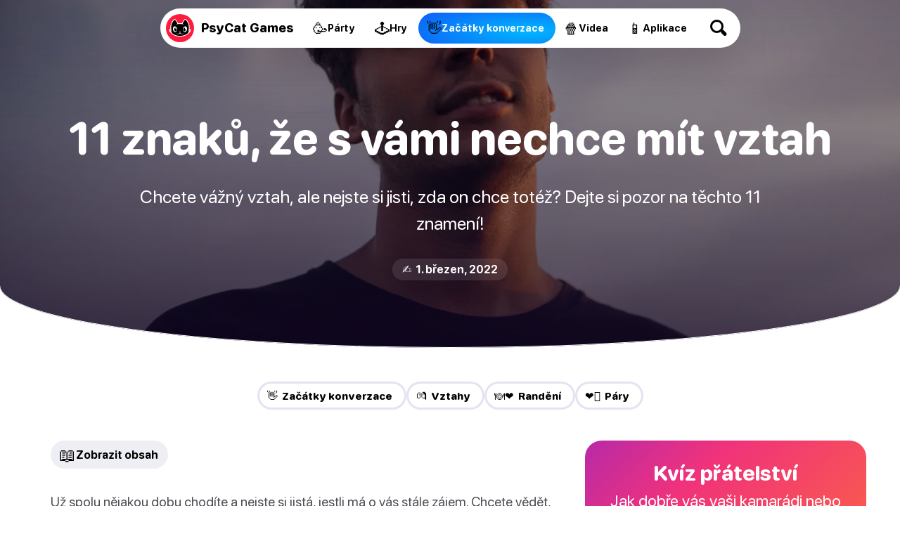

--- FILE ---
content_type: text/html
request_url: https://psycatgames.com/cs/magazine/conversation-starters/signs-he-doesnt-want-a-relationship-with-you/
body_size: 24990
content:
<!doctype html><html lang=cs><head><meta charset=utf-8><meta name=description content="Chcete vážný vztah, ale nejste si jisti, zda on chce totéž? Poznejte všechny příznaky toho, že s vámi nechce být!"><meta name=viewport content="width=device-width"><meta property="og:title" content="💔 10+ příznaků, že s vámi nechce mít vztah"><meta property="og:description" content="Chcete vážný vztah, ale nejste si jisti, zda on chce totéž? Poznejte všechny příznaky toho, že s vámi nechce být!"><meta property="og:site_name" content="PsyCat Games"><meta property="og:url" content="https://psycatgames.com/cs/magazine/conversation-starters/signs-he-doesnt-want-a-relationship-with-you/"><meta property="og:type" content="article"><meta property="article:publisher" content="https://www.facebook.com/PsyCatGames/"><meta property="article:published_time" content="2022-03-01T00:00:00"><meta property="article:modified_time" content="2022-03-01T00:00:00"><meta property="og:image" content="https://psycatgames.com/cdn-cgi/image/f=auto,fit=cover,w=1200,h=630,q=100/magazine/conversation-starters/signs-he-doesnt-want-a-relationship-with-you/feature-image.jpg"><meta property="og:image:secure_url" content="https://psycatgames.com/cdn-cgi/image/f=auto,fit=cover,w=1200,h=630,q=100/magazine/conversation-starters/signs-he-doesnt-want-a-relationship-with-you/feature-image.jpg"><meta property="og:image:width" content="1200"><meta property="og:image:height" content="630"><meta property="fb:pages" content="2057115864303505"><meta property="fb:app_id" content="389357318551289"><meta name=twitter:card content="summary_large_image"><meta name=twitter:creator content="@PsyCatGames"><meta name=twitter:site content="@PsyCatGames"><meta name=twitter:title content="💔 10+ příznaků, že s vámi nechce mít vztah"><meta name=twitter:description content="Chcete vážný vztah, ale nejste si jisti, zda on chce totéž? Poznejte všechny příznaky toho, že s vámi nechce být!"><meta name=twitter:image content="https://psycatgames.com/cdn-cgi/image/f=auto,fit=cover,w=1200,h=675,q=100/magazine/conversation-starters/signs-he-doesnt-want-a-relationship-with-you/feature-image.jpg"><link rel=preload href=/images/logo-standalone.svg as=image><link rel=preload href=/images/logo-simple-standalone.svg as=image><link rel=preload href=/images/logo-type-round-type-only.svg as=image><link rel=preload href=/images/supporting/vanilla/vanilla-logo-white.svg as=image><link rel=preload href=/images/supporting/flag-sprite.svg as=image><link rel=preload href=/fonts/rounded.woff2 as=font type=font/woff2 crossorigin><link rel=preload fetchpriority=high media="(max-width: 960px)" href="/cdn-cgi/image/f=auto,fit=cover,w=740,h=555,q=60/magazine/conversation-starters/signs-he-doesnt-want-a-relationship-with-you/feature-image.jpg" as=image><link rel=preload media="(min-width: 961px)" href="/cdn-cgi/image/f=auto,fit=cover,w=1440,h=500,q=60/magazine/conversation-starters/signs-he-doesnt-want-a-relationship-with-you/feature-image.jpg" as=image><link rel=preload href=/images/supporting/social/facebook.svg as=image><link rel=preload href=/images/supporting/social/pinterest.svg as=image><link rel=preload href=/images/supporting/social/x.svg as=image><link rel=preload href=/images/supporting/social/whatsapp.svg as=image><link rel=preload href=/images/supporting/social/reddit-2023.svg as=image><link rel=preload href=/images/supporting/social/email-paper-plane.svg as=image><script type=application/ld+json>{"@context":"https://schema.org","@graph":[{"@type":"WebSite","name":"PsyCat Games","alternateName":"PsyCat Games","url":"https://psycatgames.com/"},{"@type":"BreadcrumbList","itemListElement":[{"@type":"ListItem","position":1,"name":"Domovská stránka","item":"https://psycatgames.com/cs/"},{"@type":"ListItem","position":2,"name":"Časopis","item":"https://psycatgames.com/cs/magazine/"},{"@type":"ListItem","position":3,"name":"Začátky konverzace","item":"https://psycatgames.com/cs/magazine/conversation-starters/"},{"@type":"ListItem","position":4,"name":"11 znaků, že s vámi nechce mít vztah"}]},{"@type":"Organization","@id":"https://psycatgames.com/#organization","name":"PsyCat Games","url":"https://psycatgames.com/","sameAs":["https://www.facebook.com/PsyCatGames/","https://twitter.com/PsyCatGames","https://www.linkedin.com/company/psycatgames/","https://www.pinterest.com/psycatgames/","https://www.youtube.com/@PsyCatGames"],"logo":"https://psycatgames.com/images/logo-psycatgames.png","contactPoint":[{"@type":"ContactPoint","contactType":"customer service","email":"support@psycatgames.com","url":"https://psycatgames.com/"}]},{"@type":"Article","author":{"@id":"https://psycatgames.com/#organization"},"headline":"💔 10+ příznaků, že s vámi nechce mít vztah","description":"Chcete vážný vztah, ale nejste si jisti, zda on chce totéž? Poznejte všechny příznaky toho, že s vámi nechce být!","wordCount":"1328","datePublished":"2022-03-01T00:00:00","dateModified":"2022-03-01T00:00:00","image":{"@type":"ImageObject","author":"PsyCat Games","url":["/cdn-cgi/image/f=auto,fit=cover,w=1200,h=1200,q=60/magazine/conversation-starters/signs-he-doesnt-want-a-relationship-with-you/feature-image.jpg","/cdn-cgi/image/f=auto,fit=cover,w=1600,h=1200,q=60/magazine/conversation-starters/signs-he-doesnt-want-a-relationship-with-you/feature-image.jpg","/cdn-cgi/image/f=auto,fit=cover,w=1600,h=900,q=60/magazine/conversation-starters/signs-he-doesnt-want-a-relationship-with-you/feature-image.jpg"],"name":"11 znaků, že s vámi nechce mít vztah","license":"https://creativecommons.org/licenses/by-nc/4.0/"},"mainEntityOfPage":"https://psycatgames.com/cs/magazine/conversation-starters/signs-he-doesnt-want-a-relationship-with-you/","publisher":{"@id":"https://psycatgames.com/#organization"}}]}</script><style>.more-content{display:flex;flex-direction:column;padding-top:16px;padding-bottom:16px}.more-content h2,.more-content p{margin-left:auto;margin-right:auto;padding-left:16px;padding-right:16px}.more-content p{margin-top:0;margin-bottom:0;font-variation-settings:"GRAD" 400,"wght" 300}.more-content .section-teaser,.more-content h2,.more-content p{max-width:calc(768px - 32px);width:calc(100% - 32px)}.more-content h2{margin-bottom:8px}.more-content .card,.more-content .section-teaser{display:flex}.more-content .card-backdrop{z-index:1;width:100%}.more-content .section-teaser{margin:0 auto}.more-content .section-teaser .inner{background:linear-gradient(rgba(17,5,33,.3),rgba(17,5,33,.8))}.more-content .section-teaser .inner h3{height:100%;font-size:1.7rem}.more-content a{position:relative;display:flex;justify-content:center;align-items:center;border-radius:20px;overflow:hidden;border:none;margin:0}@media(min-width:961px){.more-content a{transition:.3s ease;box-shadow:0 5px 20px -6px rgba(12,7,37,0);transform:scale(1)translateY(0)}.more-content a img{transition:.8s ease}.more-content a:hover{box-shadow:0 20px 40px -14px rgba(12,7,37,.5);transform:scale(1.02)translateY(-4px)}.more-content a:hover img{transform:scale(1.04)}.more-content a:hover .inner{box-shadow:inset 0 -10px 28px 8px rgba(0,0,0,.1)}}.more-content .inner{position:absolute;z-index:2;display:flex;justify-content:flex-end;align-items:center;flex-direction:column;flex-grow:1;width:100%;height:100%;top:0;transition:.3s ease;box-shadow:inset 0 -4px 16px 4px transparent}@media(min-width:640px){.more-content .inner h3{transition:.4s ease}.more-content .inner:hover h3{transform:scale(1.08)}}.more-content h3{color:#fff;font-size:1.1rem;text-align:center;margin:0;min-height:40%;display:flex;align-items:center;justify-content:center;padding:16px;width:calc(100% - 32px)}.more-content h3.long{font-size:1rem}.more-content h3.long-title{font-size:.7rem}@media(min-width:500px){.more-content h3{font-size:1.4rem}}@media(min-width:720px){.more-content h3{font-size:1.7rem}}@media(min-width:959px){.more-content h3{font-size:1.4rem}}@media(min-width:1440px){.more-content h3{font-size:1.3rem}}.more-content .tiles{display:grid;grid-template-columns:repeat(2,1fr);-moz-column-gap:16px;column-gap:16px;row-gap:16px;padding:16px}@media(min-width:959px){.more-content .tiles{grid-template-columns:repeat(3,1fr);padding:48px 16px}}@media(min-width:1200px) and (max-width:1439px){.more-content .tiles{grid-template-columns:repeat(4,1fr)}.more-content .tiles a.card-5,.more-content .tiles a.card-6{display:none}}@media(min-width:1440px){.more-content .tiles{grid-template-columns:repeat(5,1fr);width:1408px;margin-left:auto;margin-right:auto}.more-content .tiles a.card-6{display:none}}.more-content .tiles a.card-1 .inner{background:linear-gradient(0deg,#ff0090,rgba(255,107,0,.8),rgba(255,183,0,.7))}.more-content .tiles a.card-2 .inner{background:linear-gradient(0deg,#7500ff,rgba(255,0,224,.8),rgba(255,105,66,.6))}.more-content .tiles a.card-3 .inner{background:linear-gradient(0deg,#0053ff,rgba(154,0,255,.8),rgba(255,51,206,.6))}.more-content .tiles a.card-4 .inner{background:linear-gradient(0deg,#0066ff,rgba(0,207,255,.8),rgba(0,255,208,.7))}.more-content .tiles a.card-5 .inner{background:linear-gradient(0deg,rgba(255,0,0,.9),rgba(255,102,0,.8),rgba(255,184,0,.6))}.more-content .tiles a.card-6 .inner{background:linear-gradient(0deg,#7500ff,rgba(255,0,213,.8),rgba(255,151,87,.95))}@font-face{src:url(/fonts/rounded.woff2)format("woff2-variations");font-family:rounded;font-style:normal}:root{--main-bg:#fff;--dark:#000;--card:#eeeef5;--light-color:#504f57;--brand:#5000ff;--hero-gradient:linear-gradient(rgba(17,5,33,.3),rgba(17,5,33,.8));--border-color:#e3e3f2;--hbr:0 0 56% 56%/0 0 20% 20%}@media(prefers-color-scheme:dark){:root{--main-bg:#161619;--dark:#fff;--card:#202027;--light-color:#a19fb1;--brand:#ff8c1d;--hero-gradient:linear-gradient(rgba(17,5,33,.3), #161619);--border-color:#3c3c47}}*{font-weight:unset}html{-webkit-text-size-adjust:none;scroll-behavior:smooth}body,html{min-height:100%;background:var(--main-bg)}body{font-family:rounded,ui-rounded,BlinkMacSystemFont,-apple-system,Segoe UI,Roboto,Helvetica,Arial,sans-serif;-webkit-font-smoothing:antialiased;-moz-osx-font-smoothing:grayscale;text-rendering:optimizeLegibility;font-size:100%;margin:0;color:var(--light-color);text-wrap:pretty;font-variation-settings:"GRAD" 400,"wght" 400}::-moz-selection{color:#fff;background:#5000ff}::selection{color:#fff;background:#5000ff}h1,h2,h3,h4,h5,h6{font-variation-settings:"GRAD" 400,"wght" 800;color:var(--dark);hyphens:auto}a{text-decoration:none;color:var(--brand);font-variation-settings:"GRAD" 400,"wght" 700}a.cta{text-align:center;border-radius:666px;color:#fff;background:#5000ff}b,strong{color:var(--dark)}a,p{font-size:1.2rem}img{height:auto}blockquote{background:var(--card)}hr{background:var(--border-color)}.appicon{border-radius:24%}:root{--bg_partyGames:radial-gradient(100% 100% at 80% 60%, #ff6a17, #ff00c7);--bg_conversationStarters:radial-gradient(100% 100% at 80% 60%, #00b8ff, #0e5df7);--bg_app:radial-gradient(100% 100% at 80% 60%, #eeff00, #00ff67);--bg_trivia:radial-gradient(100% 100% at 80% 60%, #0bff00, #00cfff);--bg_games:radial-gradient(100% 100% at 80% 60%, #ffe919, #ff9100);--bg_video:radial-gradient(100% 100% at 80% 60%, #ff006f, #181564)}footer{--footerBg:linear-gradient(-8deg, #040811, #0d1324);--searchWrapDivider:0 3px rgba(255, 255, 255, 0.1);--searchBg:rgba(255, 255, 255, 0.1);--breadcrumbBg:linear-gradient(white, #f3f0f8);--colorLightBg:#000;--breadcrumbLightColor:#5c5a60;--languageOverlayBg:#fff;--languageOverlayShadow:rgba(19, 9, 27, 0.5);background:var(--footerBg)}@media(prefers-color-scheme:dark){footer{--footerBg:#0d0d0e;--searchWrapDivider:0 3px #161619;--searchBg:#1e1e22;--breadcrumbBg:#161619;--colorLightBg:#fff;--breadcrumbLightColor:#a19fb1;--languageOverlayBg:#202027;--languageOverlayShadow:rgba(0, 0, 0, 0.5)}}footer .site-sections{padding:48px 0 0;max-width:calc(100vw - 32px);margin:0 auto;display:flex;align-items:center;justify-content:center;flex-wrap:wrap;gap:12px}footer .site-sections h2{color:#fff;width:100%;text-align:center}footer .site-sections a{display:flex;min-height:48px;padding:0 20px 0 14px;border-radius:99px;justify-content:center;align-items:center;gap:8px}footer .site-sections a i{font-style:normal;font-size:24px}footer .site-sections a span{color:#fff;text-align:center;max-width:calc(100% - 16px);font-size:1.1rem;font-variation-settings:"GRAD" 400,"wght" 800}footer .site-sections a span.long-title{font-size:.8rem}footer .site-sections a.partyGames{background:var(--bg_partyGames)}footer .site-sections a.conversationStarters{background:var(--bg_conversationStarters)}footer .site-sections a.app{background:var(--bg_app)}footer .site-sections a.app span{color:#003631}footer .site-sections a.trivia{background:var(--bg_trivia)}footer .site-sections a.trivia span{color:#003422}footer .site-sections a.games{background:var(--bg_games)}footer .site-sections a.games span{color:#632800}footer .site-sections a.video{background:var(--bg_video)}footer .search-wrap{padding:48px 0;box-shadow:var(--searchWrapDivider);display:flex;justify-content:center}footer .search-wrap a{color:#fff;font-size:20px;font-variation-settings:"GRAD" 400,"wght" 800;display:inline-flex;align-items:center;justify-content:space-between;width:calc(100vw - 30px - 32px);max-width:320px;background:var(--searchBg);padding:0 12px 0 24px;border-radius:99px}footer .search-wrap a .search-icon{flex-shrink:0;display:inline-flex;align-items:center;justify-content:center;height:60px;width:60px;position:relative;--searchIconColor:#fff}footer .search-wrap a .search-icon:before,footer .search-wrap a .search-icon:after{content:"";display:block;position:absolute}footer .search-wrap a .search-icon:before{width:13px;height:13px;border-radius:6.5px;box-shadow:0 0 0 3px var(--searchIconColor);transform:translate(-3px,-3px);transition:.3s ease}footer .search-wrap a .search-icon:after{width:5px;height:10px;border-radius:2.5px;background:var(--searchIconColor);transform:rotate(-45deg)translateY(9.5px)}footer .search-wrap a:hover .search-icon:before{transform:scale(1.1)translate(-3px,-3px)}footer .breadcrumb{background:var(--breadcrumbBg)}footer .breadcrumb nav{padding:8px 16px}footer .breadcrumb nav ol{list-style:none;padding-inline-start:0;display:flex;flex-wrap:wrap;justify-content:center}footer .breadcrumb nav ol a,footer .breadcrumb nav ol li{font-size:1.1rem}footer .breadcrumb nav ol li{display:inline-flex;align-items:center;text-align:center;position:relative;padding:0;margin:0 6px}footer .breadcrumb nav ol li:after{content:"";margin-left:13px;display:block;width:0;height:0;border-top:5px solid transparent;border-bottom:5px solid transparent;border-left:5px solid #c3c1cc}footer .breadcrumb nav ol li a{padding:8px;color:var(--colorLightBg);font-variation-settings:"GRAD" 400,"wght" 800}footer .breadcrumb nav ol li:last-of-type{padding:8px;color:var(--breadcrumbLightColor);font-variation-settings:"GRAD" 400,"wght" 500}footer .breadcrumb nav ol li:last-of-type:after{display:none}footer .links{padding:16px 0;display:flex;flex-direction:row;flex-wrap:wrap}@media(min-width:562.5px){footer .links{padding:16px}}footer .links nav{padding:8px 16px;flex-grow:1;flex-basis:calc(100% - 32px)}@media(min-width:562.5px){footer .links nav{flex-basis:calc(50% - 32px)}}@media(min-width:937.5px){footer .links nav{flex-basis:calc(25% - 32px)}}footer .links nav h3 a{color:#fff;font-size:14px;text-transform:uppercase;letter-spacing:3px;font-variation-settings:"GRAD" 400,"wght" 900}footer .links nav ul{list-style:none;padding:0}footer .links nav ul li a{padding:8px 0;color:#a8a7b5;font-variation-settings:"GRAD" 400,"wght" 500;display:flex;align-items:center;font-size:18px;transition:.3s ease}footer .links nav ul li a:hover{color:#fff}footer .company{padding:0 0 0 16px}@media(min-width:562.5px){footer .company{padding:0 0 0 32px}}footer .company div{padding:0 32px 32px 0;display:flex;flex-direction:column;align-items:flex-start}@media(min-width:750px){footer .company div{flex-direction:row;align-items:center}}footer .company div a.double-logo{position:relative;flex-shrink:0;width:230.4px;height:128px}footer .company div a.double-logo:before,footer .company div a.double-logo:after,footer .company div a.double-logo i{width:128px;height:128px}footer .company div a.double-logo:before,footer .company div a.double-logo:after,footer .company div a.double-logo i{content:"";display:block;position:absolute}footer .company div a.double-logo:before,footer .company div a.double-logo:after{background-size:cover}footer .company div a.double-logo:before{background-image:url(/images/logo-type-round-icon-only.svg)}footer .company div a.double-logo:after{background-image:url(/images/logo-type-round-type-only.svg);animation:rotate360 30s forwards infinite linear}footer .company div a.double-logo i{left:102.4px;border-radius:64px;background:#ff1b3d url(/images/logo-standalone.svg)no-repeat 50%/121.6px;transition:.3s ease;transform:rotate(0);-webkit-backface-visibility:hidden;-webkit-transform:perspective(1000px)}footer .company div a.double-logo i span{position:absolute;right:0;top:0;color:#fff;background:#6e00ff;font-variation-settings:"GRAD" 400,"wght" 900;padding:6px 10px;border-radius:43px;font-size:15px;opacity:0;transition:.3s ease;transform:translate(0,20px)rotate(-7deg)skew(-8deg,-6deg)scale(0)}footer .company div a.double-logo:hover i{transform:scale(1)rotate(-4deg)}footer .company div a.double-logo:hover i span{opacity:1;transform:translate(14px,6px)rotate(-3deg)skew(-3deg,-4deg)scale(1)}footer .company div p{color:#fff;max-width:450px;margin:16px 0;line-height:1.6}@media(min-width:750px){footer .company div p{margin:0 0 0 32px}}footer .end{padding:0 16px 16px;display:flex;flex-direction:column}@media(min-width:562.5px){footer .end{padding:0 32px 32px}}@media(min-width:1125px){footer .end{flex-direction:row;flex-wrap:wrap}footer .end small{width:100%}footer .end label{line-height:40px}footer .end .legal a{line-height:40px;margin:0 0 16px 24px}}footer .end a{margin:0 16px 16px 0}footer .end a,footer .end small{line-height:28.8px}footer .end small{font-size:15px;color:#a8a7b5;display:flex;align-items:center;flex-wrap:wrap;gap:16px;margin-bottom:16px}footer .end small::before{content:"";height:24px;width:24px;border-radius:12px;display:block;background:#ff1b3d url(/images/logo-simple-standalone.svg)50%/cover;margin-right:-4px}footer .end small span{flex-grow:1;margin-right:16px}footer .end small .vanilla{display:block;color:#a8a7b5;position:relative;font-size:15px;font-variation-settings:"GRAD" 400,"wght" 400;margin:0}footer .end small .vanilla i{content:"";display:inline-block;width:64px;height:22.72px;background:url(/images/supporting/vanilla/vanilla-logo-white.svg)no-repeat 50%/contain;position:relative;top:6px;margin:0 3px}footer .end nav.legal{display:flex;flex-direction:column;flex-wrap:wrap}footer .end nav.legal a{color:#c3c1cc;font-size:16px;font-variation-settings:"GRAD" 400,"wght" 600}@media(min-width:1125px){footer .end nav.legal{flex-direction:row;flex-grow:1;justify-content:flex-end}}footer .end .lang-switch{margin-bottom:20px;position:relative}footer .end .lang-switch input{opacity:0;position:fixed;pointer-events:none;top:0;left:0;margin:0}footer .end .lang-switch input:checked{width:100vw;height:100vh;pointer-events:auto}footer .end .lang-switch input:checked~.ls{opacity:1;pointer-events:auto}@media(min-width:640px){footer .end .lang-switch .ls{max-width:360px;left:50%;top:50%;transform:translate(-50%,-50%);border-radius:16px}}footer .end .lang-switch label span:after{content:"";display:flex;margin-left:6px;width:0;height:0;border-left:5px solid transparent;border-right:5px solid transparent;border-top:5px solid #c3c1cc}footer .end .lang-switch span{display:flex;align-items:center;color:#c3c1cc;font-size:16px;font-variation-settings:"GRAD" 400,"wght" 600;-webkit-user-select:none;-moz-user-select:none;user-select:none;cursor:pointer}footer .end .lang-switch span:before{content:"";display:flex;width:30px;height:22px;border-radius:4px;margin-right:10px;background:url(/images/supporting/flag-sprite.svg)var(--x)/810px 22px}footer .end .lang-switch span.en{--x:0px}footer .end .lang-switch span.de{--x:-30px}footer .end .lang-switch span.es{--x:-60px}footer .end .lang-switch span.cs{--x:-90px}footer .end .lang-switch span.da{--x:-120px}footer .end .lang-switch span.el{--x:-150px}footer .end .lang-switch span.fi{--x:-180px}footer .end .lang-switch span.fr{--x:-210px}footer .end .lang-switch span.hr{--x:-240px}footer .end .lang-switch span.hu{--x:-270px}footer .end .lang-switch span.id{--x:-300px}footer .end .lang-switch span.it{--x:-330px}footer .end .lang-switch span.ja{--x:-360px}footer .end .lang-switch span.ko{--x:-390px}footer .end .lang-switch span.nl{--x:-420px}footer .end .lang-switch span.pl{--x:-450px}footer .end .lang-switch span.ro{--x:-480px}footer .end .lang-switch span.ru{--x:-510px}footer .end .lang-switch span.uk{--x:-540px}footer .end .lang-switch span.nb{--x:-570px}footer .end .lang-switch span.sv{--x:-600px}footer .end .lang-switch span.pt{--x:-630px}footer .end .lang-switch span.tr{--x:-660px}footer .end .lang-switch span.zh{--x:-690px}footer .end .lang-switch nav{opacity:0;pointer-events:none;transition:.3s ease;position:fixed;z-index:99;width:calc(100vw - 32px);max-height:320px;overflow-y:scroll;background:var(--languageOverlayBg);padding:20px 16px;border-radius:32px 32px 0 0;box-shadow:0 0 999px 9999px var(--languageOverlayShadow),0 16px 32px -8px rgba(0,0,0,.3);left:0;bottom:0}footer .end .lang-switch nav a{display:flex;margin:0}footer .end .lang-switch nav a span{color:var(--colorLightBg);font-size:20px;font-variation-settings:"GRAD" 400,"wght" 700;padding:12px 16px}footer .end .lang-switch nav a span:before{margin-right:16px}@media(min-width:562.5px){footer section.app-banner,footer section.app-list,footer section.links{padding-top:48px;padding-bottom:48px}footer section.company,footer section.end{padding-bottom:48px}}@media(min-width:1382.4px){footer section.app-banner,footer section.app-list,footer section.company,footer section.end,footer section.links{padding-left:96px;padding-right:96px}}@keyframes rotate360{from{transform:rotate(0)}to{transform:rotate(360deg)}}main .hero{text-align:center;padding-top:16px;width:100%;display:flex;flex-direction:column;align-items:center}@media(min-width:961px){main .hero{background-color:var(--hero-color);background-image:var(--hero-gradient),var(--desktop-hero);background-size:cover;background-position:50%;padding-bottom:96px;margin-bottom:48px;box-shadow:inset 0 -1px var(--main-bg)}}@media(min-width:961px) and (prefers-color-scheme:light){main .hero{border-radius:var(--hbr)}}main .hero h1,main .hero i,main .hero p{margin-left:auto;margin-right:auto}main .hero h1{max-width:90%;word-wrap:break-word;font-size:2.6rem;line-height:1em;margin:1.2rem auto}@media(max-width:960px){main .hero h1.long-text{font-size:2.4rem}main .hero h1.long-word{font-size:2.1rem}}@media(min-width:961px){main .hero h1{font-size:4rem;margin:0 auto 2rem;max-width:1200px;color:#fff}}main .hero p{font-size:1.4rem;line-height:1.5em;margin:0 auto 32px;padding-left:8px;padding-right:8px;max-width:960px;width:calc(100% - 16px);hyphens:none}@media(min-width:961px){main .hero p{font-size:1.5rem;color:#fff}}@media(min-width:1200px){main .hero p{font-size:1.6rem}}main .hero a{border-bottom:none;font-variation-settings:"GRAD" 400,"wght" 800}main .hero a.parent{margin:0 0 1.8rem;font-size:14px;text-transform:uppercase;letter-spacing:3px;color:#fff}@media(max-width:960px){main .hero a.parent{margin-top:24px;color:var(--dark)}}main .hero a.webapp{display:none}@media(min-width:961px){main .hero a.webapp{color:#fff;-webkit-user-select:none;-moz-user-select:none;user-select:none;background:#5000ff;border-radius:28px;display:flex;justify-content:center;align-items:center;margin:0 24px 24px;height:56px;padding:0 36px 0 8px;transition:.3s ease;backdrop-filter:blur(7px)saturate(1.1);gap:16px;box-shadow:0 0 0 3px #fff}main .hero a.webapp:before{content:"";flex-shrink:0;border-radius:20px;width:40px;height:40px;background-color:rgba(0,0,0,.35);background-repeat:no-repeat;background-position:50%;background-size:38px,cover;background-image:url(/images/supporting/play.svg);transition:.3s ease}main .hero a.webapp:hover{background:rgba(0,0,0,.3)}main .hero a.webapp:hover:before{background-color:rgba(255,255,255,.15)}main .hero a.webapp+i{display:none}}main .hero i{font-style:normal;font-size:1rem;font-variation-settings:"GRAD" 400,"wght" 700;border-radius:666px;background:var(--card);color:var(--dark);padding:6px 14px}@media(min-width:961px){main .hero i{color:#fff;background:rgba(255,255,255,.1);backdrop-filter:blur(7px)saturate(1.1)}}main .hero img{display:none}@media(max-width:960px){main .hero img{display:block;width:100%;margin-top:44px}}main nav.categories{display:flex;gap:8px;flex-wrap:wrap;justify-content:center;padding:0 24px 12px}main nav.categories a{--c:#5000ff;display:inline-flex;line-height:40px;font-size:15px;border-radius:24px;flex-grow:0;flex-shrink:0;text-align:center;font-variation-settings:"GRAD" 400,"wght" 800;padding:0 20px 0 14px;box-shadow:inset 0 0 0 3px var(--border-color);color:var(--dark);transition:.3s ease;-webkit-user-select:none;-moz-user-select:none;user-select:none;border:none;margin:0}@media(min-width:640px){main nav.categories a:hover{box-shadow:inset 0 0 0 3px var(--c)}}@media(max-width:960px){main nav.categories{padding:24px 24px 0}}main .content{content-visibility:auto;contain-intrinsic-size:auto 1000px}main .content hr{border:0;height:2px;border-radius:1px;max-width:calc(768px - 64px)}main .content ._SR{font-variation-settings:"GRAD" 400,"wght" 800;color:#000}main .content.morelike{padding-bottom:32px}main .content>*{margin-left:auto;margin-right:auto;padding-left:16px;padding-right:16px;max-width:calc(768px - 32px);width:calc(100% - 32px)}main .content>p:first-child{margin-top:32px}main .content .adspace{margin-bottom:32px;padding:0;max-width:768px;width:100%}main .content .adspace .publift{width:100%;min-height:400px;position:relative;display:flex;align-items:flex-start;justify-content:center;max-width:728px;margin:0 auto}main .content .adspace .publift>div{position:sticky;top:0}@media(min-width:1136px){main .content .adspace .publift{min-height:90px}}main .content li .adspace{width:100vw;margin-left:-48px;margin-top:16px}main .content img+p{padding-top:32px}main .content strong.red{color:#fc1e40}main .content .post-btn{padding:20px;display:flex;justify-content:center;border-radius:666px;border-bottom:0;color:#fff;background:#5000ff;text-align:center}@media(max-width:500px){main .content .post-btn.short-btn{font-size:1.4rem;padding:18px 20px}main .content .post-btn.long-btn{font-size:1rem;padding:22px 16px}}main .content .content-image,main .content .youtube{width:100%;max-width:unset;padding-left:0;padding-right:0;margin-left:auto;margin-right:auto}@media(min-width:1200px){main .content .content-image,main .content .youtube{border-radius:20px}}main .content blockquote{padding-top:24px;padding-bottom:24px}@media(min-width:768px) and (max-width:832px){main .content blockquote{padding-left:calc((100vw - 768px)/2 + 16px);padding-right:calc((100vw - 768px)/2 + 16px);max-width:unset;width:calc(100% - (100vw - 768px) - 32px)}}@media(min-width:833px){main .content blockquote{border-radius:20px;padding:20px 24px}}main .content blockquote>p{margin:0}main .content blockquote>h3{margin-top:0}main .content blockquote+blockquote{margin-top:-71px}main .content blockquote>ol,main .content blockquote>ul{padding:0}main .content p.sr{font-variation-settings:"GRAD" 400,"wght" 800;color:var(--dark)}main .content p.sr span{font-size:1.4rem;margin-right:6px;line-height:1.2rem}main .content a.sr{display:flex;width:calc(100% - 32px);max-width:720px;border-radius:16px;position:relative;border-bottom:none;margin:24px auto 32px;padding:0}@media(min-width:681px){main .content a.sr{padding:16px;max-width:704px;background:var(--card);width:calc(100% - 64px);border-radius:24px;transition:.3s ease}main .content a.sr img{transition:.6s ease}main .content a.sr:hover{box-shadow:0 0 0 3px var(--brand);background:var(--main-bg)}main .content a.sr:hover img{transform:scale(1.01)}}main .content a.sr div{display:flex;flex-direction:column;justify-content:center;align-items:flex-start;padding:16px;flex-grow:1}@media(min-width:681px){main .content a.sr div{padding:0 16px}}@media(max-width:680px){main .content a.sr div{justify-content:flex-end;position:absolute;border-radius:16px;width:calc(100% - 32px);height:calc(100% - 32px);background:linear-gradient(rgba(17,5,33,0),rgba(17,5,33,.8))}main .content a.sr div span{color:rgba(255,255,255,.7)}main .content a.sr div b{color:#fff}}main .content a.sr span{color:var(--light-color);font-size:16px}main .content a.sr span.qze{color:#fff;background:linear-gradient(90deg,#7500ff,#be00ff);padding:4px 12px;border-radius:99px}@media(max-width:680px){main .content a.sr span.qze{margin-top:8px}}main .content a.sr b{color:var(--dark);font-size:22px;font-variation-settings:"GRAD" 400,"wght" 800;line-height:1.3em}@media(min-width:681px){main .content a.sr b{margin-bottom:10px}}main .content a.sr img{margin:0;border-radius:16px;width:100%}@media(min-width:681px){main .content a.sr img{border-radius:12px;flex-shrink:0;width:230px}}main .in-article-banner-wrap{margin-bottom:24px;margin-top:8px}main .in-article-banner-wrap .in-article-banner{display:flex;flex-direction:column;align-items:center;text-align:center;background-image:linear-gradient(-180deg,#f3f5f9,#e4e8f0);border-radius:20px;padding:32px 16px}main .in-article-banner-wrap .in-article-banner a{border-bottom:0}main .in-article-banner-wrap .in-article-banner a,main .in-article-banner-wrap .in-article-banner h3,main .in-article-banner-wrap .in-article-banner p{margin:0 0 16px}main .in-article-banner-wrap .in-article-banner p{padding:0 16px}main .in-article-banner-wrap .in-article-banner .btn{margin:0;padding:8px 32px}main h1,main h2,main h3,main h4,main h5,main li,main p{margin-block-start:0;margin-block-end:1rem}main h1,main h2,main h3,main h4,main h5{line-height:1.2em}main h2{margin-block-start:2rem;font-size:1.7rem}main h3{margin-block-start:2rem;font-size:1.4rem}main h4{font-size:1.3rem}main h5{font-size:1.2rem}main a,main blockquote,main li,main p{font-size:1.2rem;line-height:1.6;margin-block-end:2rem;word-break:break-word}main blockquote,main li,main p{font-variation-settings:"GRAD" 400,"wght" 400}main strong{font-variation-settings:"GRAD" 400,"wght" 800}main ol,main ul{padding-top:16px;padding-bottom:16px}main ol li ol,main ol li ul,main ul li ol,main ul li ul{padding-left:0}main ul li{margin:0 0 1.2rem 24px}main ol li{margin:0 0 1.2rem 32px}main a{border-bottom:2px solid #eee1ff}@media(prefers-color-scheme:dark){main a{border-bottom:2px solid rgba(255,140,29,.2)}}main a.btn{background:#5000ff;color:#fff;padding:5.33333333px 8px;margin:16px auto;font-variation-settings:"GRAD" 400,"wght" 700;border-radius:666px;border-bottom:none}img.small{display:inline-block;margin-right:16px;width:50px}.youtube{margin-bottom:24px;aspect-ratio:16/9}.more-content{margin-bottom:48px}@media(min-width:961px){.more-content{text-align:center}}.m-floater{position:absolute;top:0;width:100vw}@media(min-width:961px){.m-floater{display:none}}.m-floater .logo,.m-floater .search{z-index:99}.m-floater .logo,.m-floater .search{border-bottom:none;margin-block-end:0;position:absolute}.m-floater .logo{display:block;left:20px;top:20px;height:40px;width:40px;border-radius:20px;background-color:#ff1b3d;background-image:url(/images/logo-standalone.svg);background-position:50%;box-shadow:0 0 0 3px #fff;background-size:36px}.m-floater .search{background:rgba(0,0,0,.4);backdrop-filter:blur(10px)saturate(1.5);width:46px;height:46px;border-radius:23px;cursor:pointer;flex-shrink:0;display:flex;align-items:center;justify-content:center;--searchIconColor:#fff;right:17px;top:17px}.m-floater .search:before,.m-floater .search:after{content:"";display:block;position:absolute}.m-floater .search:before{width:13px;height:13px;border-radius:6.5px;box-shadow:0 0 0 3px var(--searchIconColor);transform:translate(-3px,-3px);transition:.3s ease}.m-floater .search:after{width:5px;height:10px;border-radius:2.5px;background:var(--searchIconColor);transform:rotate(-45deg)translateY(9.5px)}.share-content-universal a{display:inline-flex;align-items:center;justify-content:center;border-bottom:none;border-radius:99px}.share-content-universal a:before{content:"";display:flex;height:44px;width:44px;background-size:cover;background-position:50%;background-repeat:no-repeat}.share-content-universal a.f{background:#0866ff}.share-content-universal a.f:before{background-image:url(/images/supporting/social/facebook.svg);background-size:48px}.share-content-universal a.p{background:#ff1b3e}.share-content-universal a.p:before{background-image:url(/images/supporting/social/pinterest.svg);background-size:32px}.share-content-universal a.t{background:#1d9bf0}.share-content-universal a.t:before{background-image:url(/images/supporting/social/x.svg)}.share-content-universal a.w{background:#25d366}.share-content-universal a.w:before{background-image:url(/images/supporting/social/whatsapp.svg);background-size:48px}.share-content-universal a.r{background:#ff4500}.share-content-universal a.r:before{background-image:url(/images/supporting/social/reddit-2023.svg);background-size:44px}.share-content-universal a.e{background:rgba(88,93,125,.6);backdrop-filter:blur(8px)saturate(1.3)}.share-content-universal a.e:before{background-image:url(/images/supporting/social/email-paper-plane.svg);background-size:40px}@media(max-width:960px){footer{padding-bottom:96px}}@keyframes animateShareButtonBackdropShadow{from{opacity:0}to{opacity:1}}@keyframes scroll{0%{transform:translatey(0)scale(1)}10%{transform:translatey(-8px)scale(1.1)}40%{transform:translatey(12px)scale(.95)}100%{transform:translatey(0)scale(1)}}.bfq-promo-card{margin:0;border:none;display:flex;align-items:center;flex-direction:column;color:#fff;background:linear-gradient(-45deg,#ffcf42,#fd6a3c,#f0327b,#771fdd,#7f1bff,#981bff,#e41bff);background-size:400% 400%;animation:bfqPromoBg 20s ease infinite;border-radius:24px;text-decoration:none;overflow:hidden;position:relative;transition:.3s ease}.bfq-promo-card:after{--width:100vw;content:"";display:block;background-image:var(--bfq-promo);background-repeat:no-repeat;background-size:contain;background-position:50%;transition:1s ease;position:relative;z-index:1;width:var(--width);height:calc(var(--width) * .84057971);margin-bottom:calc(0px - var(--width)/3.6666)}@media(min-width:736px){.bfq-promo-card:after{--width:600px}}.bfq-promo-card .wrap{padding:16px;text-align:center;display:flex;align-items:center;flex-direction:column;line-height:1.2}.bfq-promo-card .title{font-variation-settings:"GRAD" 400,"wght" 800;font-size:30px;margin:12px 0 8px}.bfq-promo-card .subTitle{font-variation-settings:"GRAD" 400,"wght" 400;font-size:23px;padding:0 8px}.bfq-promo-card .cta{font-variation-settings:"GRAD" 400,"wght" 700;font-size:17px;margin:12px 0;background:#000;border-radius:99px;padding:10px 22px;position:absolute;bottom:16px;transition:.3s ease;z-index:2}@supports(backdrop-filter:blur(1px)){.bfq-promo-card .cta{backdrop-filter:blur(12px)saturate(1.5);background-color:rgba(0,0,0,.5)}}.bfq-promo-card:hover{box-shadow:0 0 0 3px #5000ff}.bfq-promo-card:hover .cta{transform:scale(1.05)}.bfq-promo-card:hover:after{transform:scale(1.05)}.bfq-promo-card canvas{overflow:hidden;position:absolute;z-index:3;pointer-events:none}.share-box{display:flex;flex-direction:column;align-items:center;padding:24px;background-color:var(--hero-color);background-image:linear-gradient(rgba(17,5,33,.8),rgba(17,5,33,.95)),var(--desktop-hero);background-size:cover;background-position:50%;color:#fff;border-radius:24px}.share-box span,.share-box b{text-align:center}.share-box span{font-variation-settings:"GRAD" 400,"wght" 700;padding:5px 12px;background:rgba(88,93,125,.6);backdrop-filter:blur(8px)saturate(1.3);border-radius:99px;display:flex;align-items:center;justify-content:center}.share-box b{color:#fff;font-size:22px;font-variation-settings:"GRAD" 400,"wght" 800;padding:10px 0 24px}.share-box .share-content-universal{display:flex;flex-wrap:wrap;gap:12px;justify-content:center;max-width:500px}.share-box .share-content-universal a{color:#fff;font-size:16px;padding-right:16px;margin-bottom:0;height:40px;transition:.3s ease}.share-box .share-content-universal a:hover{transform:scale(1.05)}.share-box .share-content-universal a.p:before{background-size:30px;width:38px;margin-left:5px}.share-box .share-content-universal a.t:before{background-size:24px;margin-left:4px}.share-box .share-content-universal a.w:before{background-size:44px}.share-box .share-content-universal a.r:before{background-size:33px}aside{display:none}.content{width:100%}.content .app-companion{max-width:704px;padding:16px;display:flex;flex-wrap:wrap;gap:16px;align-items:center;margin-bottom:2rem}@media(min-width:961px){.content .app-companion{flex-wrap:nowrap}.content .app-companion .appicon,.content .app-companion .stores{flex-shrink:0}}.content .app-companion .top-wrap{flex-grow:1}@media(max-width:736px){.content .app-companion{border-radius:0}}.content .app-companion input{all:unset;height:46px;width:46px;background-size:contain;background-image:url(/images/supporting/qr-icon.svg);cursor:pointer;transition:.3s ease;flex-shrink:0}.content .app-companion input+img{position:absolute;display:none;background:#fff;z-index:10001;pointer-events:none;width:300px;width:clamp(300px,50vw,480px);height:300px;height:clamp(300px,50vw,480px);padding:3%;padding:clamp(24px,3%,48px);border-radius:8%;transform:translate(-50%,-50%);animation:fade 1s ease forwards;box-shadow:0 0 0 8px #5000ff}@keyframes fade{from{opacity:0}to{opacity:1}}.content .app-companion input:before{content:"";display:block;position:fixed;top:0;left:0;bottom:0;right:0;z-index:10000;pointer-events:none;background:var(--main-bg);opacity:0;transition:.3s ease}.content .app-companion input:checked{cursor:zoom-out}.content .app-companion input:checked:before{pointer-events:auto;opacity:.8}.content .app-companion input:checked+img{display:block}@media(max-width:960px){.content .app-companion input,.content .app-companion input+img{display:none}}.content .bfq-promo-card,.content .share-box{width:calc(100% - 64px)}.content .bfq-promo-card{margin-bottom:32px}@media(min-width:1200px){.content .bfq-promo-card,.content a.mlt-card-game-banner,.content .webapp-promo-banner,.content .share-box{display:none}}.content-wrapper{width:100%;display:flex;justify-content:center}@media(min-width:1200px){.content-wrapper{padding:0 32px;width:calc(100% - 64px);gap:32px}.content{max-width:784px;flex-shrink:0}aside{--topSpacer:100px;display:flex;flex-direction:column;gap:16px;position:sticky;top:var(--topSpacer);height:calc(100vh - var(--topSpacer) - 32px);width:calc(100vw - 880px);max-width:500px;margin-top:32px}aside.left{display:none}}@media(min-width:1200px) and (min-width:1712px){aside.left{display:flex;width:300px}aside.left .publift{width:300px}}@media(min-width:1200px) and (min-height:1200px){aside{gap:24px}}@media(min-width:1200px) and (min-width:1440px){aside{--topSpacer:104px}}@media(min-width:1200px) and (max-height:1099px){aside .share-box span{display:none}}@media(min-width:1200px){aside .app-companion .stores{margin-top:12px}}.app-companion{padding:16px;background:var(--card);border-radius:24px}@media(min-width:1380px){.app-companion{padding:24px}}.app-companion .top-wrap{display:flex;align-items:center;gap:16px}.app-companion .app-info{display:flex;flex-direction:column}.app-companion .app-info span{font-variation-settings:"GRAD" 400,"wght" 800;font-size:22px;margin-bottom:6px;color:var(--dark)}.app-companion .stores{display:flex;gap:10px}.app-companion .stores a{color:#fff;display:flex;align-items:center;height:46px;border-radius:99px;background-color:#000;font-size:16px;transition:.3s ease;border-bottom:none;margin:0;line-height:1}.app-companion .stores a:hover{background-color:#2d2b35}.app-companion .stores a.apple,.app-companion .stores a.google{background-repeat:no-repeat;padding:0 18px 0 45px}.app-companion .stores a.apple{background-image:url(/images/supporting/app-store.svg);background-size:19px 25px;background-position:13.5px 9.5px}.app-companion .stores a.google{background-image:url(/images/supporting/google-play-new.svg);background-size:24px;background-position:13px 11px}.section-tap-bar a{margin:0;border-bottom:none;line-height:unset}@keyframes bfqPromoBg{0%{background-position:0}50%{background-position:100%}100%{background-position:0}}.nav-wrap{width:100vw;position:relative;display:flex;justify-content:center}@media(min-width:961px){.nav-wrap:before{content:"";display:block;position:fixed;top:0;left:0;width:100vw;height:180px;z-index:9;pointer-events:none;background:linear-gradient(rgba(12,7,37,.2),rgba(12,7,37,0))}}@media(min-width:961px) and (prefers-color-scheme:dark){.nav-wrap:before{background:linear-gradient(rgba(0,0,0,.2),transparent)}}nav.top{--navBarGutter:12px;--navBarWidth:100vw;--topNavBG:#fff;--topNavLinkColor:#000;--topNavLinkBGHover:#eeeef5;--searchIconColor:var(--topNavLinkColor);height:56px;display:none;align-items:center;z-index:10;background:var(--topNavBG);max-width:calc(var(--navBarWidth) - var(--navBarGutter) * 2 - 60px);position:fixed;top:var(--navBarGutter);border-radius:28px;padding-right:60px;gap:6px;flex-flow:row wrap;overflow:hidden;box-shadow:0 20px 60px -10px rgba(0,0,0,.2)}@media(prefers-color-scheme:dark){nav.top{--topNavBG:#202027;--topNavLinkColor:#fff;--topNavLinkBGHover:#000}}@media(min-width:1440px){nav.top{--navBarGutter:16px}}nav.top a{border-bottom:0;margin-block-end:0;color:var(--topNavLinkColor);line-height:56px;white-space:nowrap;text-decoration:none;font-variation-settings:"GRAD" 400,"wght" 700}nav.top a.logo{display:inline-flex;align-items:center;flex-shrink:0;-webkit-tap-highlight-color:transparent}@media(min-width:961px){nav.top a.logo{padding:0 16px 0 8px;border-radius:28px 0 0 28px;transition:.3s ease;overflow:hidden}nav.top a.logo span.icon{transition:.3s ease;transition-property:box-shadow,background-color;box-shadow:0 0 #ff1b3d}nav.top a.logo span.name{transition:color .3s ease .15s}nav.top a.logo:hover span.icon{box-shadow:0 0 0 160px #ff1b3d;background-image:url(/images/logo-simple-standalone.svg);background-color:#e3092a}nav.top a.logo:hover span.name{color:#fff}}nav.top a.logo span.icon{height:40px;width:40px;border-radius:20px;display:inline-flex;background-color:#ff1b3d;background-image:url(/images/logo-standalone.svg);background-position:50%;background-size:36px}nav.top a.logo span.name{margin-left:10px;font-size:18px;font-variation-settings:"GRAD" 400,"wght" 800}nav.top a:not(.logo){transition:.3s ease;font-size:16px;display:flex;justify-content:center;align-items:center;padding:0 16px 0 12px;line-height:44px;border-radius:99px;gap:8px}nav.top a:not(.logo) i{font-style:normal;font-size:21px}nav.top a:not(.logo) span{font-size:14px}@media(min-width:2000px){nav.top a:not(.logo) span{font-size:15px}}@media(max-width:1090px){nav.top a:not(.logo){padding:0 16px}nav.top a:not(.logo) span{display:none}nav.top a:not(.logo).active span{display:flex}}nav.top a:not(.logo):hover{background-color:var(--topNavLinkBGHover)}nav.top a:not(.logo).active span{color:#fff}nav.top a:not(.logo).active.partyGames{background:var(--bg_partyGames)}nav.top a:not(.logo).active.conversationStarters{background:var(--bg_conversationStarters)}nav.top a:not(.logo).active.app{background:var(--bg_app)}nav.top a:not(.logo).active.app span{color:#003631}nav.top a:not(.logo).active.trivia{background:var(--bg_trivia)}nav.top a:not(.logo).active.trivia span{color:#003422}nav.top a:not(.logo).active.games{background:var(--bg_games)}nav.top a:not(.logo).active.games span{color:#632800}nav.top a:not(.logo).active.video{background:var(--bg_video)}nav.top hr{border:none;background:0 0;flex-grow:1}nav.top a.search-icon-top{flex-shrink:0;display:inline-flex;align-items:center;justify-content:center;height:56px;width:60px;padding:0;border-radius:0 28px 28px 0;position:relative}@media(min-width:961px){nav.top a.search-icon-top{position:absolute;top:0;right:0}}nav.top a.search-icon-top:before,nav.top a.search-icon-top:after{content:"";display:block;position:absolute}nav.top a.search-icon-top:before{width:13px;height:13px;border-radius:6.5px;box-shadow:0 0 0 3px var(--searchIconColor);transform:translate(-3px,-3px);transition:.3s ease}nav.top a.search-icon-top:after{width:5px;height:10px;border-radius:2.5px;background:var(--searchIconColor);transform:rotate(-45deg)translateY(9.5px)}nav.top a.search-icon-top:hover:before{transform:scale(1.1)translate(-3px,-3px)}@media(min-width:961px){nav.top{display:flex}}nav.top.fixed{display:flex}@media(max-width:960px){nav.top.fixed a:not(.logo),nav.top.fixed hr{display:none}nav.top.fixed .logo{flex-grow:1}}.hero.nav-visible:not(.single-page){padding-top:100px}@media(min-width:961px){.hero.nav-visible:not(.single-page){padding-top:164px}}@media(min-width:961px){.hero.nav-visible{padding-top:164px}}.section-tap-bar{display:none}@media(max-width:960px){footer{padding-bottom:82px}.section-tap-bar{display:flex;align-items:center;height:58px;position:fixed;bottom:0;left:0;width:100vw;background:var(--main-bg);padding:0 0 env(safe-area-inset-bottom);box-shadow:0 -24px 48px -12px rgba(0,0,0,.1),0 -12px 24px -6px rgba(0,0,0,.1);z-index:2;overflow-y:hidden;overflow-x:auto;z-index:30}}@media(max-width:960px) and (prefers-color-scheme:dark){.section-tap-bar{background:var(--card)}}@media(max-width:960px){.section-tap-bar:before,.section-tap-bar:after{content:"";display:block;width:16px;height:58px;flex-shrink:0}.section-tap-bar a{display:flex;align-items:center;justify-content:center;flex-grow:1;flex-shrink:0;height:40px;padding:0 16px 0 12px;gap:6px;border-radius:99px}.section-tap-bar a.active span{color:#fff}.section-tap-bar a.active.partyGames{background:var(--bg_partyGames)}.section-tap-bar a.active.conversationStarters{background:var(--bg_conversationStarters)}.section-tap-bar a.active.app{background:var(--bg_app)}.section-tap-bar a.active.app span{color:#003631}.section-tap-bar a.active.trivia{background:var(--bg_trivia)}.section-tap-bar a.active.trivia span{color:#003422}.section-tap-bar a.active.games{background:var(--bg_games)}.section-tap-bar a.active.games span{color:#632800}.section-tap-bar a.active.video{background:var(--bg_video)}.section-tap-bar a i{font-style:normal;font-size:17px}.section-tap-bar a span{font-size:15px;text-align:center;color:var(--dark);line-height:1.1em}}@media(max-width:960px) and (max-width:640px){.section-tap-bar a span.long-label{font-size:13px}}:root{--bfq-promo:url(/app/friendship-quiz/img/people.ff39ef814cd4dfcde8274f311ce4293e.svg);--hero-color:#c6c3bf;--mobile-hero:url(/cdn-cgi/image/f=auto,fit=cover,w=740,h=555,q=60/magazine/conversation-starters/signs-he-doesnt-want-a-relationship-with-you/feature-image.jpg);--desktop-hero:url(/cdn-cgi/image/f=auto,fit=cover,w=1440,h=500,q=60/magazine/conversation-starters/signs-he-doesnt-want-a-relationship-with-you/feature-image.jpg)}.app-promo-top{border-bottom:none;display:flex;justify-content:center;align-items:center;flex-direction:column;margin-bottom:0;text-align:center;z-index:99;position:relative;padding:54px 0 36px;background:linear-gradient(rgba(11,4,18,0) 50%,rgba(11,4,18,.1)),radial-gradient(100% 100% at 50% 70%,#ffcf42,#fd6a3c,#f0327b,#771fdd,#5000ff,#981bff,#e41bff);background-size:100%,400% 400%;animation:spba_bgTransi 5s ease infinite}@media(min-width:961px){.app-promo-top{display:none}}.app-promo-top,.app-promo-top canvas{width:100vw;border-radius:var(--hbr)}.app-promo-top canvas{top:0;overflow:hidden;position:absolute;z-index:1;pointer-events:none}.app-promo-top span{z-index:2}.app-promo-top .appicon{margin-bottom:8px;box-shadow:0 0 0 3px white;z-index:2}.app-promo-top .tpb-name{color:#fff;font-size:1.6rem;display:inline-flex;padding:12px 10px;line-height:1.1em;font-variation-settings:"GRAD" 400,"wght" 800}.app-promo-top .btn{display:inline-flex;color:#fff;padding:1px 24px;border-radius:999px;line-height:36px;margin:8px;font-size:1.1rem;white-space:nowrap;background:rgba(0,0,0,.4);backdrop-filter:blur(10px)saturate(1.5)}.app-promo-top.gossip{background:#dbff00}.app-promo-top.gossip .appicon{box-shadow:0 0 0 3px #000}.app-promo-top.gossip .tpb-name{font-variation-settings:"GRAD" 400,"wght" 800;padding:12px 0 0;color:#000}.app-promo-top.gossip .tpb-sub{font-variation-settings:"GRAD" 400,"wght" 400;color:#000;padding:8px 12px;line-height:1.2}.app-promo-top.gossip .btn{background:#000}.app-promo-top.pumpum{background-image:linear-gradient(10deg,#ff7600,rgba(255,0,83,.5)),url(/out/couple-app/couples.svg),linear-gradient(211deg,#ff0053,#ff7600);background-size:100%,150%,100%;background-position:50%,100%,50%;background-repeat:no-repeat;animation:spba_bgTransi 30s ease infinite}.app-promo-top.pumpum .tpb-name{font-variation-settings:"GRAD" 400,"wght" 800;padding:12px 0 4px}.app-promo-top.pumpum .tpb-sub{font-variation-settings:"GRAD" 400,"wght" 500;color:#fff;margin-bottom:8px}.app-promo-top.coupled{background-color:#f3f5ff;background-repeat:no-repeat;background-image:url(/images/supporting/coupled/top-promo.jpg);background-position:50% 0;animation:none}@media(prefers-color-scheme:dark){.app-promo-top.coupled{background-image:linear-gradient(rgba(22,22,25,.2),#161619),url(/images/supporting/coupled/top-promo-dark.jpg);background-size:cover;border-radius:0}}.app-promo-top.coupled .appicon{box-shadow:none}@media(prefers-color-scheme:light){.app-promo-top.coupled .appicon{display:none}}.app-promo-top.coupled .tpb-name,.app-promo-top.coupled .tpb-sub{font-variation-settings:"GRAD" 400,"wght" 300}.app-promo-top.coupled .tpb-name{display:block;padding-bottom:6px}@media(prefers-color-scheme:light){.app-promo-top.coupled .tpb-name{padding-top:30vw}}@media(prefers-color-scheme:light) and (min-width:485px){.app-promo-top.coupled .tpb-name{padding-top:35vw}}.app-promo-top.coupled .tpb-name,.app-promo-top.coupled .tpb-name b{color:#15161f}@media(prefers-color-scheme:dark){.app-promo-top.coupled .tpb-name,.app-promo-top.coupled .tpb-name b{color:#fff}}.app-promo-top.coupled .tpb-name b{font-variation-settings:"GRAD" 400,"wght" 800}.app-promo-top.coupled .tpb-sub{color:#15161f;padding:0 16px;line-height:1.4}@media(prefers-color-scheme:dark){.app-promo-top.coupled .tpb-sub{color:rgba(255,255,255,.9)}}.app-promo-top.coupled .btn{background:#3478f6;margin-top:16px}.app-promo-top.coupled .btn.google{background:#01875f;border-radius:6px}.close-wrapper{width:calc(100vw - 16px);max-width:480px;position:fixed;bottom:calc(74px + env(safe-area-inset-bottom));z-index:11;height:82px;display:flex;align-items:flex-start;justify-content:flex-end;left:50%;transition:.3s ease-in-out;transform:translateX(-50%);pointer-events:none}@media(min-width:961px){.close-wrapper{display:none}}.appbanner{display:flex;align-items:center;justify-content:center;height:40px;width:40px;border-radius:20px;cursor:pointer;margin:-14px;pointer-events:auto;transition:.3s ease-in-out}.appbanner b{height:24px;width:24px;border-radius:12px;background:#000;display:flex;align-items:center;justify-content:center;position:relative}@supports(backdrop-filter:blur(1px)){.appbanner b{background:rgba(0,0,0,.8);backdrop-filter:blur(70px)saturate(2)}}.appbanner b:before,.appbanner b:after{content:"";display:block;width:10px;height:2px;border-radius:1px;background:#fff;position:absolute}.appbanner b:before{transform:rotate(45deg)}.appbanner b:after{transform:rotate(-45deg)}#APPBANNER{all:unset;opacity:0;position:fixed;pointer-events:none;top:0;left:0}#APPBANNER:checked~.promo-sticky{pointer-events:none;opacity:0;transform:translateX(-50%)translateY(50px)}#APPBANNER:checked~.close-wrapper .appbanner{pointer-events:none;transform:scale(0)translateY(50px);opacity:0}.promo-sticky{position:fixed;z-index:10;height:82px;display:flex;align-items:center;justify-content:space-between;overflow:hidden;border-bottom:0;margin-bottom:0;transition:.3s ease-in-out;background:#16151b;border-radius:20px;width:calc(100vw - 16px);max-width:480px;left:50%;transform:translateX(-50%);bottom:calc(74px + env(safe-area-inset-bottom));box-shadow:0 0 0 1px rgba(255,255,255,.1),0 20px 40px rgba(30,27,40,.3);color:#fff}@supports(backdrop-filter:blur(1px)){.promo-sticky{background:rgba(22,21,27,.7);backdrop-filter:blur(70px)saturate(2)}}@media(min-width:961px){.promo-sticky{display:none}}.promo-sticky *{z-index:2}.promo-sticky.pumpum{background-image:linear-gradient(10deg,#ff7600,rgba(255,0,83,.5)),url(/out/couple-app/couples.svg),linear-gradient(211deg,#ff0053,#ff7600);background-size:100%,60%,100%;background-position:50%,100%,50%;background-repeat:no-repeat}.promo-sticky.pumpum .text span{color:#fff}.promo-sticky.coupled .text{height:100%;position:relative;justify-content:center}.promo-sticky.coupled .text span.coupled-name{font-variation-settings:"GRAD" 400,"wght" 300;line-height:1.2;margin:0;font-size:16px;position:absolute;animation:textSwitcher 20s ease infinite}.promo-sticky.coupled .text span.coupled-name:nth-of-type(2){animation-delay:-16s}.promo-sticky.coupled .text span.coupled-name:nth-of-type(3){animation-delay:-12s}.promo-sticky.coupled .text span.coupled-name:nth-of-type(4){animation-delay:-8s}.promo-sticky.coupled .text span.coupled-name:nth-of-type(5){animation-delay:-4s;font-size:1rem}.promo-sticky.coupled .text span.coupled-name b{color:#fff;font-variation-settings:"GRAD" 400,"wght" 800}.promo-sticky img{flex-shrink:0}.promo-sticky .appicon{margin:0 10px}.promo-sticky .text{display:flex;flex-direction:column;flex-grow:1;align-items:flex-start}.promo-sticky span{font-variation-settings:"GRAD" 400,"wght" 600;line-height:1.1;margin:-1px 0 0;font-size:17px;color:#fff}.promo-sticky span.badge{margin:-7px 0 0;display:inline-flex;align-items:center;background-repeat:no-repeat;height:24px;padding-left:20px;background-position:0 5px;background-size:15px;font-size:13px;color:rgba(255,255,255,.5);font-variation-settings:"GRAD" 400,"wght" 500}.promo-sticky span.badge.apple{background-image:url(/images/supporting/app-store-icon.svg)}.promo-sticky span.badge.google{background-image:url(/images/supporting/google-play-new.svg)}.promo-sticky .btn{flex-shrink:0;color:#fff;padding:3px 14px;border-radius:99px;margin:0 10px 0 8px;font-size:15px;background:#3478f6;font-variation-settings:"GRAD" 400,"wght" 600}.promo-sticky .btn.google{background:#01875f;border-radius:6px;padding:3px 11px}.promo-sticky.bfq-promo .avatars{position:relative;width:120px;height:80px;flex-shrink:0;display:flex;align-items:flex-end;justify-content:center;animation:avatarIdle 12s ease infinite}@keyframes avatarIdle{0%{transform:scale(1)}50%{transform:scale(1.1)}}.promo-sticky.bfq-promo .avatars i{display:block;width:80px;height:80px;background-size:cover;position:absolute;animation:avatarMingle 6s ease infinite;margin:0}.promo-sticky.bfq-promo .avatars i.avatar-1,.promo-sticky.bfq-promo .avatars i.avatar-2{width:64px;height:64px}.promo-sticky.bfq-promo .avatars i.avatar-1{animation-delay:-2s;right:68px}.promo-sticky.bfq-promo .avatars i.avatar-2{animation-delay:-4s;left:68px}@keyframes avatarMingle{0%{transform:translateY(0)rotate(0)}50%{transform:translateY(5px)rotate(1deg)}}.promo-sticky.bfq-promo a{justify-content:unset;color:#fff;background-image:none}.promo-sticky.bfq-promo .text{position:relative;justify-content:center;padding-left:3vw}.promo-sticky.bfq-promo span{position:absolute;margin:0;width:calc(100% - 24px);animation:textSwitcher 20s ease infinite;display:flex;align-items:center;gap:8px}.promo-sticky.bfq-promo span.first{font-size:19px;font-variation-settings:"GRAD" 400,"wght" 800}.promo-sticky.bfq-promo span:nth-of-type(2){animation-delay:-16s}.promo-sticky.bfq-promo span:nth-of-type(3){animation-delay:-12s}.promo-sticky.bfq-promo span:nth-of-type(4){animation-delay:-8s}.promo-sticky.bfq-promo span:nth-of-type(5){animation-delay:-4s;font-size:1rem}.promo-sticky.bfq-promo span i{font-size:26px;font-style:normal}.promo-sticky.bfq-promo span b{font-size:14px;display:flex;align-items:center;justify-content:center;color:#fff;border-radius:50%;font-variation-settings:"GRAD" 400,"wght" 800;width:26px;height:26px;flex-shrink:0;background:#ff8d00}@keyframes spba_bgTransi{0%{background-position:50%,0}50%{background-position:50%,100%}100%{background-position:50%,0}}@keyframes textSwitcher{0%{transform:translateY(-40px);opacity:0}2%,17%{transform:translateY(0);opacity:1}21%,100%{transform:translateY(40px);opacity:0}}.webapp-promo-banner{display:flex;align-items:center;border-bottom:0;padding:12px 10px;background-image:linear-gradient(45deg,#000,#242033);width:calc(100% - 20px - 32px)!important;max-width:calc(768px - 20px);border-radius:19px;margin-top:24px;position:relative;box-shadow:0 0 0 3px #5000ff}@media(min-width:768px){.webapp-promo-banner{padding:10px;max-width:calc(768px - 42px)}.webapp-promo-banner,.webapp-promo-banner .new,.webapp-promo-banner .btn{transition:.5s ease}.webapp-promo-banner:hover{box-shadow:0 0 0 3px #000}.webapp-promo-banner:hover .new{background:#ff4d00}.webapp-promo-banner:hover .btn{background:#5000ff}}.webapp-promo-banner .new{font-variation-settings:"GRAD" 400,"wght" 800;background:#5000ff;position:absolute;color:#fff;display:flex;justify-content:center;z-index:9;padding:0 10px;border-radius:99px;line-height:24px;font-size:14px}@media(max-width:374px){.webapp-promo-banner .new{bottom:6px;right:6px}}@media(min-width:375px){.webapp-promo-banner .new{top:-10px;left:64px;line-height:20px}}.webapp-promo-banner .new span{animation:wobblyNew 4s ease-in-out infinite}.webapp-promo-banner .new span:nth-of-type(1){animation-delay:-.5s}.webapp-promo-banner .new span:nth-of-type(2){animation-delay:-1s}.webapp-promo-banner .new span:nth-of-type(3){animation-delay:-1.5s}.webapp-promo-banner .new span:nth-of-type(4){animation-delay:-2s}.webapp-promo-banner img{flex-shrink:0}.webapp-promo-banner .info{line-height:1;flex-grow:1;margin:0 12px}.webapp-promo-banner .text{color:#fff;font-variation-settings:"GRAD" 400,"wght" 700;font-size:15px;line-height:1.3}@media(min-width:640px){.webapp-promo-banner .text{font-size:17px}}.webapp-promo-banner .text span{opacity:.2;margin:0 4px}.webapp-promo-banner .btn{display:none}@media(min-width:375px){.webapp-promo-banner .btn{display:inline-flex;color:#fff;padding:0 15px;border-radius:99px;line-height:34px;font-size:15px;white-space:nowrap;background:rgba(143,128,182,.3)}}@media(min-width:768px){.webapp-promo-banner .btn{padding:0 20px}}aside .webapp-promo-banner{box-shadow:none;width:unset!important;max-width:unset;margin:0}aside .webapp-promo-banner .new,aside .webapp-promo-banner .btn{display:none}aside .webapp-promo-banner:hover{box-shadow:0 0 0 3px #5100ff}aside .webapp-promo-banner:hover .btn{background:rgba(0,0,0,.3);box-shadow:0 0 0 3px #fff}@media(min-width:1380px){aside .webapp-promo-banner{padding:12px 18px;border-radius:24px}aside .webapp-promo-banner .btn{display:inline-flex;background:#5100ff}}@keyframes wobblyNew{0%,100%{transform:translateY(4%)skew(3deg)}25%,75%{transform:translateY(-4%)}50%{transform:translateY(4%)skew(-3deg)}}.coupled-ad{--vw:100vw;display:flex;border-bottom:none;flex-direction:column;background-color:#f3f5ff;background-image:url(/ads/line.svg);background-repeat:no-repeat;background-position:50% calc(var(--vw) * .2);background-size:calc(var(--vw) * 1.4);overflow:hidden}.coupled-ad img{width:100%;height:auto}.coupled-ad img.frame{width:91vw}.coupled-ad img.screenshot{margin-top:3.9vw;width:83vw;border-radius:10vw 10vw 0 0}.coupled-ad .phone{position:relative;display:flex;align-items:flex-start;justify-content:center;width:100%;aspect-ratio:3/4.16;overflow:hidden}.coupled-ad .phone img{position:absolute}@media(min-width:420px){.coupled-ad{display:flex;align-items:flex-end;background-position:calc(0px - var(--vw) * .09)calc(0px - var(--vw) * .16);background-size:calc(var(--vw) * .9);flex-direction:row}.coupled-ad .text{height:100vh;height:calc(var(--vw) * 340/600);width:auto}.coupled-ad .phone{width:37%;margin:0 auto}.coupled-ad img.frame{width:91%}.coupled-ad img.screenshot{margin-top:3.9%;width:83%;border-radius:calc(var(--vw) * .02)calc(var(--vw) * .02)0 0}}@media(min-width:768px){.coupled-ad{border-radius:32px;--vw:768px}}input#_toc{opacity:0;position:fixed;pointer-events:none;top:0;left:0;margin:0}input#_toc+label+ul{display:none}input#_toc+label{display:flex;cursor:pointer;margin:32px auto}input#_toc+label span{display:flex;align-items:center;font-size:16px;font-variation-settings:"GRAD" 400,"wght" 700;border-radius:666px;background:var(--card);color:var(--dark);padding:6px 14px 6px 12px;-webkit-user-select:none;-moz-user-select:none;user-select:none;gap:10px}@media(min-width:681px){input#_toc+label span{transition:.3s ease}input#_toc+label span:hover{box-shadow:inset 0 0 0 3px var(--brand);background:var(--main-bg)}}input#_toc+label span b{font-size:24px}input#_toc+label span+span{display:none}input#_toc:checked+label{margin:32px auto 0}input#_toc:checked+label span{display:none}input#_toc:checked+label span+span{display:flex;box-shadow:inset 0 0 0 3px var(--brand);background:var(--main-bg)}input#_toc:checked+label+ul{padding-left:16px;list-style:none;display:flex;flex-wrap:wrap;flex-direction:column;align-items:flex-start;gap:8px}input#_toc:checked+label+ul li{background:var(--card);display:inline-flex;flex-basis:100%;border-radius:4px 16px 16px 4px;margin:0}input#_toc:checked+label+ul li::before{display:none}input#_toc:checked+label+ul li a{font-size:1.1rem;color:var(--dark);padding:8px 10px;border-bottom:0;margin:0;flex-grow:1;border-left:6px solid var(--brand);border-radius:4px 0 0 4px}@media(min-width:961px){input#_toc:checked+label+ul{flex-direction:row;gap:16px}input#_toc:checked+label+ul li{flex-basis:unset;border-radius:16px;transition:.3s ease}input#_toc:checked+label+ul li:hover{box-shadow:inset 0 0 0 3px var(--brand);transform:scale(1.02)}input#_toc:checked+label+ul li a{border-left:unset;border-radius:unset}}</style><link rel=apple-touch-icon sizes=180x180 href=/images/favicon/apple-touch-icon.png><link rel=icon type=image/png sizes=32x32 href=/images/favicon/favicon-32x32.png><link rel=icon type=image/png sizes=16x16 href=/images/favicon/favicon-16x16.png><link rel=manifest href=/images/favicon/site.webmanifest><link rel=mask-icon href=/images/favicon/safari-pinned-tab.svg color=#272935><link rel="shortcut icon" href=/images/favicon/favicon.ico><meta name=msapplication-TileColor content="#000000"><meta name=msapplication-config content="/images/favicon/browserconfig.xml"><meta name=theme-color content="#fff" media="(prefers-color-scheme: light)"><meta name=theme-color content="#161619" media="(prefers-color-scheme: dark)"><link rel=canonical href=https://psycatgames.com/cs/magazine/conversation-starters/signs-he-doesnt-want-a-relationship-with-you/><link rel=alternate hreflang=cs href=https://psycatgames.com/cs/magazine/conversation-starters/signs-he-doesnt-want-a-relationship-with-you/><link rel=alternate hreflang=en href=https://psycatgames.com/magazine/conversation-starters/signs-he-doesnt-want-a-relationship-with-you/><link rel=alternate hreflang=de href=https://psycatgames.com/de/magazine/conversation-starters/signs-he-doesnt-want-a-relationship-with-you/><link rel=alternate hreflang=it href=https://psycatgames.com/it/magazine/conversation-starters/signs-he-doesnt-want-a-relationship-with-you/><link rel=alternate hreflang=es href=https://psycatgames.com/es/magazine/conversation-starters/signs-he-doesnt-want-a-relationship-with-you/><link rel=alternate hreflang=fr href=https://psycatgames.com/fr/magazine/conversation-starters/signs-he-doesnt-want-a-relationship-with-you/><link rel=alternate hreflang=pt href=https://psycatgames.com/pt/magazine/conversation-starters/signs-he-doesnt-want-a-relationship-with-you/><link rel=alternate hreflang=nl href=https://psycatgames.com/nl/magazine/conversation-starters/signs-he-doesnt-want-a-relationship-with-you/><link rel=alternate hreflang=ru href=https://psycatgames.com/ru/magazine/conversation-starters/signs-he-doesnt-want-a-relationship-with-you/><link rel=alternate hreflang=pl href=https://psycatgames.com/pl/magazine/conversation-starters/signs-he-doesnt-want-a-relationship-with-you/><link rel=alternate hreflang=tr href=https://psycatgames.com/tr/magazine/conversation-starters/signs-he-doesnt-want-a-relationship-with-you/><link rel=alternate hreflang=fi href=https://psycatgames.com/fi/magazine/conversation-starters/signs-he-doesnt-want-a-relationship-with-you/><link rel=alternate hreflang=sv href=https://psycatgames.com/sv/magazine/conversation-starters/signs-he-doesnt-want-a-relationship-with-you/><link rel=alternate hreflang=nb href=https://psycatgames.com/nb/magazine/conversation-starters/signs-he-doesnt-want-a-relationship-with-you/><link rel=alternate hreflang=da href=https://psycatgames.com/da/magazine/conversation-starters/signs-he-doesnt-want-a-relationship-with-you/><link rel=alternate hreflang=hu href=https://psycatgames.com/hu/magazine/conversation-starters/signs-he-doesnt-want-a-relationship-with-you/><link rel=alternate hreflang=ro href=https://psycatgames.com/ro/magazine/conversation-starters/signs-he-doesnt-want-a-relationship-with-you/><link rel=alternate hreflang=id href=https://psycatgames.com/id/magazine/conversation-starters/signs-he-doesnt-want-a-relationship-with-you/><link rel=alternate hreflang=hr href=https://psycatgames.com/hr/magazine/conversation-starters/signs-he-doesnt-want-a-relationship-with-you/><link rel=alternate hreflang=el href=https://psycatgames.com/el/magazine/conversation-starters/signs-he-doesnt-want-a-relationship-with-you/><link rel=alternate hreflang=uk href=https://psycatgames.com/uk/magazine/conversation-starters/signs-he-doesnt-want-a-relationship-with-you/><link rel=alternate hreflang=x-default href=https://psycatgames.com/magazine/conversation-starters/signs-he-doesnt-want-a-relationship-with-you/><title>💔 10+ příznaků, že s vámi nechce mít vztah</title><link rel=preconnect href=https://cdn.fuseplatform.net><link rel=dns-prefetch href=https://cdn.fuseplatform.net><script async src=https://cdn.fuseplatform.net/publift/tags/2/3379/fuse.js></script><script data-cfasync="false" nonce="a3ac5442-a9d4-423d-a109-4cd07997d547">try{(function(w,d){!function(j,k,l,m){if(j.zaraz)console.error("zaraz is loaded twice");else{j[l]=j[l]||{};j[l].executed=[];j.zaraz={deferred:[],listeners:[]};j.zaraz._v="5874";j.zaraz._n="a3ac5442-a9d4-423d-a109-4cd07997d547";j.zaraz.q=[];j.zaraz._f=function(n){return async function(){var o=Array.prototype.slice.call(arguments);j.zaraz.q.push({m:n,a:o})}};for(const p of["track","set","debug"])j.zaraz[p]=j.zaraz._f(p);j.zaraz.init=()=>{var q=k.getElementsByTagName(m)[0],r=k.createElement(m),s=k.getElementsByTagName("title")[0];s&&(j[l].t=k.getElementsByTagName("title")[0].text);j[l].x=Math.random();j[l].w=j.screen.width;j[l].h=j.screen.height;j[l].j=j.innerHeight;j[l].e=j.innerWidth;j[l].l=j.location.href;j[l].r=k.referrer;j[l].k=j.screen.colorDepth;j[l].n=k.characterSet;j[l].o=(new Date).getTimezoneOffset();if(j.dataLayer)for(const t of Object.entries(Object.entries(dataLayer).reduce((u,v)=>({...u[1],...v[1]}),{})))zaraz.set(t[0],t[1],{scope:"page"});j[l].q=[];for(;j.zaraz.q.length;){const w=j.zaraz.q.shift();j[l].q.push(w)}r.defer=!0;for(const x of[localStorage,sessionStorage])Object.keys(x||{}).filter(z=>z.startsWith("_zaraz_")).forEach(y=>{try{j[l]["z_"+y.slice(7)]=JSON.parse(x.getItem(y))}catch{j[l]["z_"+y.slice(7)]=x.getItem(y)}});r.referrerPolicy="origin";r.src="/cdn-cgi/zaraz/s.js?z="+btoa(encodeURIComponent(JSON.stringify(j[l])));q.parentNode.insertBefore(r,q)};["complete","interactive"].includes(k.readyState)?zaraz.init():j.addEventListener("DOMContentLoaded",zaraz.init)}}(w,d,"zarazData","script");window.zaraz._p=async d$=>new Promise(ea=>{if(d$){d$.e&&d$.e.forEach(eb=>{try{const ec=d.querySelector("script[nonce]"),ed=ec?.nonce||ec?.getAttribute("nonce"),ee=d.createElement("script");ed&&(ee.nonce=ed);ee.innerHTML=eb;ee.onload=()=>{d.head.removeChild(ee)};d.head.appendChild(ee)}catch(ef){console.error(`Error executing script: ${eb}\n`,ef)}});Promise.allSettled((d$.f||[]).map(eg=>fetch(eg[0],eg[1])))}ea()});zaraz._p({"e":["(function(w,d){})(window,document)"]});})(window,document)}catch(e){throw fetch("/cdn-cgi/zaraz/t"),e;};</script></head><body><main><div class=nav-wrap><nav class=top><a class=logo href=/cs/ aria-label=Homepage><span class=icon></span>
<span class=name>PsyCat Games</span></a>
<a class=partyGames href=/cs/magazine/party-games/><i>🥳</i>
<span>Párty</span></a>
<a class=app href=/cs/app/><i>🕹</i>
<span>Hry</span></a>
<a class="conversationStarters active" href=/cs/magazine/conversation-starters/><i>👋</i>
<span>Začátky konverzace</span></a>
<a class=video href=/video/><i>🍿</i>
<span>Videa</span></a>
<a class=games href=/cs/games/><i>📱</i>
<span>Aplikace</span></a><hr><a class=search-icon-top aria-label=Vyhledávání rel=nofollow href=/cs/search/></a></nav></div><input type=checkbox id=APPBANNER><div class=close-wrapper><label class=appbanner for=APPBANNER><b></b></label></div><a class="app-promo promo-sticky coupled" title href=/out/coupled/ data-page-id=signs-he-doesnt-want-a-relationship-with-you data-ios data-android data-type=app target=_self><img class=appicon alt="App icon Coupled by PumPum®" width=62 height=62 src=/svg/app-icon/coupled.348329aaf49cbbfca353cf3125450df8.svg fetchpriority=high><div class=text><span class=coupled-name><b>Coupled</b> — Aplikace, která pomáhá párům</span>
<span class=coupled-name>10 minut denně pro lepší vztah.</span>
<span class=coupled-name>Společně růst den za dnem</span>
<span class=coupled-name>Aplikace, kterou potřebuje každý pár!</span>
<span class=coupled-name>Stáhněte si dnes #1 aplikaci pro páry.</span></div><div class=btn data-install=Nainstalovat>Stáhnout</div></a><a class="app-promo app-promo-top coupled" title href=/out/coupled/ data-page-id=signs-he-doesnt-want-a-relationship-with-you data-ios data-android data-confetti-density=70 target=_self><img class=appicon alt="App icon Coupled by PumPum®" width=80 height=80 src=/svg/app-icon/coupled.348329aaf49cbbfca353cf3125450df8.svg fetchpriority=high>
<span class=tpb-name><b>Coupled</b> by PumPum®</span>
<span class=tpb-sub>Stáhněte si dnes #1 aplikaci pro páry.</span>
<span class=btn data-install=Nainstalovat>Stáhnout</span></a><article><section class="hero nav-visible single-page"><h1 class=long-text>11 znaků, že s vámi nechce mít vztah</h1><p>Chcete vážný vztah, ale nejste si jisti, zda on chce totéž? Dejte si pozor na těchto 11 znamení!</p><i>✍️&nbsp;
1. březen, 2022</i>
<img fetchpriority=high width=740 height=555 src="/cdn-cgi/image/f=auto,fit=cover,w=740,h=555,q=60/magazine/conversation-starters/signs-he-doesnt-want-a-relationship-with-you/feature-image.jpg" alt="💔 10+ příznaků, že s vámi nechce mít vztah"></section><nav class=categories><a href=/cs/magazine/conversation-starters/>👋&nbsp; Začátky konverzace</a>
<a href="/cs/magazine/conversation-starters/?category=relationship">💏&nbsp; Vztahy</a>
<a href="/cs/magazine/conversation-starters/?category=dating">🍽️❤️&nbsp; Randění</a>
<a href="/cs/magazine/conversation-starters/?category=couples">❤️‍🔥&nbsp; Páry</a></nav><div class=content-wrapper><aside class="left ad"><div class="adsbygoogle publift" data-fuse=23012744050></div></aside><section class=content><input type=checkbox id=_toc>
<label for=_toc><span><b>📖</b> Zobrazit obsah</span>
<span><b>👻</b> Skrýt obsah</span></label><ul><li><a href=#feelings>👄   Žádné mluvení o pocitech</a></li><li><a href=#phone>📱   Je stále na telefonu</a></li><li><a href=#compliments>☹️   Žádné komplimenty</a></li><li><a href=#no-interest>😨   Žádný zájem o váš život</a></li><li><a href=#no-future-plans>🤭   Vyhýbá se plánům do budoucna</a></li><li><a href=#no-introducing>❤️   Žádné představování jeho milovaných</a></li><li><a href=#no-support>😬   Nepodporuje vás</a></li><li><a href=#open-options>😓   Vždy otevřené možnosti</a></li><li><a href=#no-affection>😘   Žádná náklonnost na veřejnosti</a></li><li><a href=#breaking-plans>😈   Ruší s vámi plány</a></li><li><a href=#lots-excuses>😵   Spousta výmluv</a></li></ul><p>Už spolu nějakou dobu chodíte a nejste si jistá, jestli má o vás stále zájem. Chcete vědět, zda existuje nějaký způsob, jak s jistotou zjistit, zda s vámi váš muž chce být dlouhodobě, nebo ne.</p><p><strong>Existuje několik zjevných příznaků, že s ním nikdy nepřežijete nezávazný vztah.</strong></p><p>Pravdou je, že pokud jde o vztah, neexistují žádné záruky, ale zde je jedenáct příznaků, že o vztah s vámi nestojí.:</p><h2 id=feelings>1. Nikdy nemluví o svých pocitech</h2><p>Váš partner by měl být otevřený a upřímný ohledně svých citů k vám, <strong>pokud o svých citech vůbec nemluví, je pravděpodobné, že nemá zájem o dlouhodobý závazek.</strong></p><a class="bfq-promo-card confetti" href=/cs/app/friendship-quiz/><div class=wrap><div class=title>Kvíz přátelství</div><div class=subTitle>Jak dobře vás vaši kamarádi nebo kamarádky znají?</div></div><div class=cta>Jdeme na to</div></a><p>O jeho pocitech se můžete dozvědět pouze tehdy, když se s vámi rozejde nebo když se něco pokazí. V dlouhodobém vztahu byste měli o svých pocitech mluvit pravidelně. Pokud o svých citech k vám nikdy nemluví, pak s vámi nechce být ve vážném vztahu.</p><p><strong>👉 Podívejte se na tyto <a href=/cs/magazine/conversation-starters/100-questions-for-couples/>100+ otázek o vztahu pro páry</a> zahájit smysluplnou konverzaci!</strong></p><h2 id=phone>2. Když je s vámi, je stále na telefonu nebo na počítači.</h2><p>Pokud jste s ním a <strong>je neustále přilepený k mobilu nebo notebooku, je to varovné znamení, že ho vaše přítomnost nezajímá.</strong></p><div class=adspace><a class="app-promo coupled-ad" data-ios=6449776611 data-android=app.pumpum.coupled data-page-id=signs-he-doesnt-want-a-relationship-with-you data-type=app rel=sponsored href=/games/coupled/><img class=text src=/ads/coupled-01/text.svg width=408 height=478 loading=lazy><div class=phone><img class=screenshot src=/ads/coupled-01/screenshot.png srcset="/ads/coupled-01/screenshot.png 1x, /ads/coupled-01/screenshot@2x.png 2x, /ads/coupled-01/screenshot@3x.png 3x" width=328 height=548 loading=lazy>
<img class=frame src=/ads/phone.svg width=362 height=552 loading=lazy></div></a></div><p>Takže pokud si chce povídat s kamarády a hrát hry na internetu, když jste spolu, říká ti jasně a zřetelně, že pro něj nejsi důležitá. Ale pokud s vámi opravdu chce být, bude se vám plně věnovat, když budete spolu.</p><h2 id=compliments>3. Nepochválí vás</h2><p>Chlap, který má zájem o vážný vztah, vám řekne, jak krásně vypadáte, jak jste chytrá nebo jak skvěle vaříte.
Zpravidla <strong>bude vůči vám pravidelně vyjadřovat pozitivní pocity.</strong></p><p>Pokud je komplimentů málo, můžete si být jistá, že s vámi nechce mít nic vážného. Pokud vám teď neříká hezké věci, proč by se jeho city měly později změnit?</p><div class=adspace><div class="adsbygoogle publift" data-fuse=23010912838></div></div><p>Pokud vám odmítá složit komplimenty, chce si nechat otevřené možnosti, což znamená, že s vámi nechce být.</p><p><strong>👉 Možná mu nejdřív zkuste složit kompliment! Podívejte se na náš <a href=/cs/magazine/conversation-starters/compliments-for-boyfriends/>komplimenty pro přítele!</a></strong></p><h2 id=no-interest>4. Nezdá se, že by měl zájem trávit čas s vaší rodinou nebo přáteli.</h2><p>I když váš partner nemusí mít rád všechny lidi ve vašem životě, <strong>měl by se přesto snažit trávit s nimi čas</strong>. Pokud má zájem trávit čas pouze s vámi, a ne s vaší rodinou a přáteli, je to známka toho, že s vámi nechce nic vážného mít.</p><p>Pokud vás má váš muž opravdu rád, bude se snažit vycházet s lidmi, kteří jsou pro vás důležití.</p><div class=adspace><div class="adsbygoogle publift" data-fuse=23011601168></div></div><h2 id=no-future-plans>5. Vyhýbá se mluvit o plánech do budoucna</h2><p>Váš partner by se měl snažit <strong>trávit s vámi čas a plánovat věci pro váš vztah.</strong> Pokud se váš muž zajímá pouze o přítomnost a neplánuje nic do budoucna, říká vám, že nehledá nic vážného.</p><p>Je to také známka toho, že nechce nést odpovědnost za to, co se ve vztahu stane dál.</p><p>Zasloužíte si muže, který je ochoten plánovat vaši společnou budoucnost a snažit se být s vámi dlouhodobě. Nezůstávejte s mužem, který nechce přemýšlet o vaší společné budoucnosti.</p><p><strong>👉 Pokud víte, že si tohoto muže chcete vzít, určitě se ho zeptejte na tyto otázky. <a href=/cs/magazine/conversation-starters/100-questions-before-marriage/>100 otázek před svatbou</a>!</strong></p><div class=adspace><div class="adsbygoogle publift" data-fuse=23010912841></div></div><h2 id=no-introducing>6. Nepředstaví vás svým přátelům nebo rodině.</h2><p>Váš partner by vás měl seznámit s lidmi, kteří jsou pro něj v životě důležití. <strong>Pokud vás nechce představit přátelům nebo členům rodiny, je to známka toho, že si chce nechat otevřené možnosti</strong> a neuvažuje o vážném vztahu s vámi.</p><p>Pokud vás váš muž nakonec představí svým přátelům nebo rodině, mohou vám říkat negativní věci nebo se k vám chovat hrubě. To je znamení, že se jim nelíbí, že jste v jejich životě, a nebudou váš vztah podporovat.</p><p>Zasloužíš si být s mužem, kterému je jedno, co si myslí ostatní, a chce tě představit své blízké rodině a přátelům.</p><h2 id=no-support>7. Nepodporuje vás, když čelíte těžkým časům.</h2><p>Všechny vztahy mají své problémy a <strong>je důležité, aby vám partner v těžkých chvílích pomáhal</strong></p><div class=adspace><div class="adsbygoogle publift" data-fuse=23010912844></div></div><p>Pokud vás nepodporuje nebo se zdá, že se nezajímá o to, co se děje ve vašem životě, pak ho ve skutečnosti nezajímá, kdo jste jako člověk, a nehledá s vámi vážný skutečný vztah.</p><p>Pokud vás váš muž v těžkých chvílích nepodpoří, je čas jít dál a najít si někoho, s kým se budete cítit důležitá a ceněná.</p><h2 id=open-options>8. Chce si nechat otevřené možnosti</h2><p>Je normální, že si páry dávají pauzy nebo mají mezi sebou prostor, ale tohle je něco jiného. <strong>Pokud si tvůj kluk chce nechat otevřené možnosti, pokud jde o vztah, pak ti tím říká, že nechce nic vážného.</strong></p><p>Bojí se závazků a říká věci jako &ldquo;uvidíme, jak to dopadne&rdquo;, místo aby se zavázal k něčemu dlouhodobému.</p><p>Zasloužíš si muže, který ví, co chce, a nebojí se závazků.</p><div class=adspace><div class="adsbygoogle publift" data-fuse=23010912844></div></div><p><strong>👉 Existuje mnoho různých <a href=/cs/magazine/conversation-starters/types-of-relationships/>typy romantických vztahů</a>. Poznejte je všechny!</strong></p><h2 id=no-affection>9. Neříká ti, že tě miluje, ani ti neprojevuje náklonnost na veřejnosti.</h2><p>Pokud váš muž neříká &ldquo;miluji tě&rdquo; nebo vám neprojevuje náklonnost na veřejnosti, snaží se mít otevřené možnosti.</p><p><strong>Není připraven na vážný vztah a bude se snažit vyhnout vyslovení těchto tří důležitých slov.</strong> Zasloužíš si muže, kterému záleží na tvých citech a je ochoten být k tobě na veřejnosti něžný.</p><p>Jistě, v některých kulturách se náklonnost na veřejnosti neprojevuje, ale v západním světě to tak prostě není. Neplýtvejte časem s někým, kdo neumí říct: &ldquo;Miluji tě.&rdquo;</p><p>Pokud zjistíte, že jste jediná, kdo posílá poslední zprávy, skládá komplimenty, iniciuje plány - dejte mu kopačky. Může být příjemné, když pro vás muž všechny tyto věci dělá, ale měl by je dělat, aniž byste ho o to musela žádat.</p><div class=adspace><div class="adsbygoogle publift" data-fuse=23010912844></div></div><h2 id=breaking-plans>10. Na poslední chvíli vám zruší plány nebo se vás bezdůvodně zastane.</h2><p>Když chlap ví, že tě chce mít u sebe, bude se snažit udržet svůj rozvrh volný, abyste se mohli vídat. Pokud s vámi ruší plány na poslední chvíli nebo se ani neobtěžuje ukázat, když jste si spolu něco definitivně naplánovali, pak není možné, aby měl o vztah s vámi zájem.</p><p>Pokud to s tebou nemyslí vážně, budeš pro něj pouhou známostí na jednu noc.</p><p><strong>Chlap, kterému se skutečně líbíš, si s tebou bude dělat plány a dodržovat je.</strong> Nebude tě tahat za nos a nebude se ti stavět na odpor bez varování nebo vysvětlení.
Zasloužíte si trávit čas s někým, kdo se snaží pravidelně se s vámi vídat. Neplýtvejte časem s někým, kdo o vás nestojí ani natolik, aby se zavázal k určitému plánu.</p><p>Rušení plánů je špatným znamením a rozhodně by se ve zdravém vztahu nemělo dělat bez dobrého důvodu.</p><h2 id=lots-excuses>11. Vymlouvá se, aby s vámi nemusel trávit čas.</h2><p>Pokud vás má muž opravdu rád, bude s vámi rád trávit čas a nebude se dvakrát rozmýšlet, než navrhne rande nebo plán pro vás oba.</p><div class=adspace><div class="adsbygoogle publift" data-fuse=23010912844></div></div><p><strong>Pokud nemá zájem, bude se všemožně vymlouvat, aby s vámi nemusel trávit čas.</strong> To je nejzřetelnější ukazatel toho, že chce udržet věci neformální.</p><p>Dlouhodobý úspěch vztahu je založen na společně stráveném čase. Pokud se tedy vyhýbá trávení času s vámi, je velká pravděpodobnost, že pro vás není vhodný pro vztah.</p><p><strong>👉 Pokud se na váš vztah vztahují všechna tato znamení, možná byste ho měli ukončit sami. Zde můžete zjistit <a href=/cs/magazine/conversation-starters/how-to-break-up-with-someone/>Jak se s někým rozejít</a>!</strong></p><h2 id=potřebujete-další-tipy>Potřebujete další tipy?</h2><p>Pamatujte, že nemůžete vždy s jistotou vědět, zda s vámi chce mít vztah, ale věnujte pozornost výše uvedeným příznakům a rozhodněte se podle toho, co vidíte. Pokud s vámi nechce být ve vztahu, nebude. Kluci, kteří chtějí vztah, vám to dají najevo různými způsoby a často tito kluci také mluví o tom, co s vámi hledají.</p><p>Pokud to chlap myslí vážně, neexistuje žádná šedá zóna kolem vašeho statusu: už vás nazývá svou přítelkyní a bere vás na večeři s přáteli. Jen si dejte pozor na našich deset jednoznačných znamení, která ukazují, že s vámi nechce mít dlouhodobý vztah.</p><div class=adspace><div class="adsbygoogle publift" data-fuse=23010912844></div></div><p><strong>👉 Hledáte více <a href=/cs/magazine/conversation-starters/>podněty ke konverzaci?</a> Následujte tento odkaz!</strong></p><div class=share-box><span>Podíl</span>
<b>💔 10+ příznaků, že s vámi nechce mít vztah</b><div class=share-content-universal><a class=f aria-label="Share on Facebook" target=_blank rel="nofollow noopener" href="https://www.facebook.com/sharer/sharer.php?u=https%3a%2f%2fpsycatgames.com%2fcs%2fmagazine%2fconversation-starters%2fsigns-he-doesnt-want-a-relationship-with-you%2f&quote=Chcete%20v%c3%a1%c5%ben%c3%bd%20vztah%2c%20ale%20nejste%20si%20jisti%2c%20zda%20on%20chce%20tot%c3%a9%c5%be%3f%20Poznejte%20v%c5%a1echny%20p%c5%99%c3%adznaky%20toho%2c%20%c5%bee%20s%20v%c3%a1mi%20nechce%20b%c3%bdt%21">Facebook</a>
<a class=p aria-label="Share on Pinterest" target=_blank rel="nofollow noopener" href="https://www.pinterest.com/pin/create/button/?url=https%3a%2f%2fpsycatgames.com%2fcs%2fmagazine%2fconversation-starters%2fsigns-he-doesnt-want-a-relationship-with-you%2f&media=https%3a%2f%2fpsycatgames.com%2fcdn-cgi%2fimage%2ff%3dauto%2cfit%3dcover%2cw%3d1000%2ch%3d1500%2cq%3d100%2fmagazine%2fconversation-starters%2fsigns-he-doesnt-want-a-relationship-with-you%2ffeature-image.jpg&description=Chcete%20v%c3%a1%c5%ben%c3%bd%20vztah%2c%20ale%20nejste%20si%20jisti%2c%20zda%20on%20chce%20tot%c3%a9%c5%be%3f%20Poznejte%20v%c5%a1echny%20p%c5%99%c3%adznaky%20toho%2c%20%c5%bee%20s%20v%c3%a1mi%20nechce%20b%c3%bdt%21">Pinterest</a>
<a class=t aria-label="Share on Twitter" target=_blank rel="nofollow noopener" href="https://twitter.com/share?text=%f0%9f%92%94%2010%2b%20p%c5%99%c3%adznak%c5%af%2c%20%c5%bee%20s%20v%c3%a1mi%20nechce%20m%c3%adt%20vztah&url=https%3a%2f%2fpsycatgames.com%2fcs%2fmagazine%2fconversation-starters%2fsigns-he-doesnt-want-a-relationship-with-you%2f&hashtags=psycatgames">Twitter / X</a>
<a class=w aria-label="Share on WhatsApp" target=_blank rel="nofollow noopener" href="https://api.whatsapp.com/send?text=%f0%9f%92%94%2010%2b%20p%c5%99%c3%adznak%c5%af%2c%20%c5%bee%20s%20v%c3%a1mi%20nechce%20m%c3%adt%20vztah: https%3a%2f%2fpsycatgames.com%2fcs%2fmagazine%2fconversation-starters%2fsigns-he-doesnt-want-a-relationship-with-you%2f">WhatsApp</a>
<a class=r aria-label=Reddit target=_blank rel="nofollow noopener" href="https://www.reddit.com/submit?url=https%3a%2f%2fpsycatgames.com%2fcs%2fmagazine%2fconversation-starters%2fsigns-he-doesnt-want-a-relationship-with-you%2f&title=%f0%9f%92%94%2010%2b%20p%c5%99%c3%adznak%c5%af%2c%20%c5%bee%20s%20v%c3%a1mi%20nechce%20m%c3%adt%20vztah">Reddit</a>
<a class=e aria-label=Email target=_blank rel="noopener noreferrer" href="mailto:?subject=%f0%9f%92%94%2010+%20p%c5%99%c3%adznak%c5%af,%20%c5%bee%20s%20v%c3%a1mi%20nechce%20m%c3%adt%20vztah&amp;body=https://psycatgames.com/cs/magazine/conversation-starters/signs-he-doesnt-want-a-relationship-with-you/">Email</a></div></div></section><aside><a class="bfq-promo-card confetti" href=/cs/app/friendship-quiz/><div class=wrap><div class=title>Kvíz přátelství</div><div class=subTitle>Jak dobře vás vaši kamarádi nebo kamarádky znají?</div></div><div class=cta>Jdeme na to</div></a><div class=share-box><span>Podíl</span>
<b>💔 10+ příznaků, že s vámi nechce mít vztah</b><div class=share-content-universal><a class=f aria-label="Share on Facebook" target=_blank rel="nofollow noopener" href="https://www.facebook.com/sharer/sharer.php?u=https%3a%2f%2fpsycatgames.com%2fcs%2fmagazine%2fconversation-starters%2fsigns-he-doesnt-want-a-relationship-with-you%2f&quote=Chcete%20v%c3%a1%c5%ben%c3%bd%20vztah%2c%20ale%20nejste%20si%20jisti%2c%20zda%20on%20chce%20tot%c3%a9%c5%be%3f%20Poznejte%20v%c5%a1echny%20p%c5%99%c3%adznaky%20toho%2c%20%c5%bee%20s%20v%c3%a1mi%20nechce%20b%c3%bdt%21">Facebook</a>
<a class=p aria-label="Share on Pinterest" target=_blank rel="nofollow noopener" href="https://www.pinterest.com/pin/create/button/?url=https%3a%2f%2fpsycatgames.com%2fcs%2fmagazine%2fconversation-starters%2fsigns-he-doesnt-want-a-relationship-with-you%2f&media=https%3a%2f%2fpsycatgames.com%2fcdn-cgi%2fimage%2ff%3dauto%2cfit%3dcover%2cw%3d1000%2ch%3d1500%2cq%3d100%2fmagazine%2fconversation-starters%2fsigns-he-doesnt-want-a-relationship-with-you%2ffeature-image.jpg&description=Chcete%20v%c3%a1%c5%ben%c3%bd%20vztah%2c%20ale%20nejste%20si%20jisti%2c%20zda%20on%20chce%20tot%c3%a9%c5%be%3f%20Poznejte%20v%c5%a1echny%20p%c5%99%c3%adznaky%20toho%2c%20%c5%bee%20s%20v%c3%a1mi%20nechce%20b%c3%bdt%21">Pinterest</a>
<a class=t aria-label="Share on Twitter" target=_blank rel="nofollow noopener" href="https://twitter.com/share?text=%f0%9f%92%94%2010%2b%20p%c5%99%c3%adznak%c5%af%2c%20%c5%bee%20s%20v%c3%a1mi%20nechce%20m%c3%adt%20vztah&url=https%3a%2f%2fpsycatgames.com%2fcs%2fmagazine%2fconversation-starters%2fsigns-he-doesnt-want-a-relationship-with-you%2f&hashtags=psycatgames">Twitter / X</a>
<a class=w aria-label="Share on WhatsApp" target=_blank rel="nofollow noopener" href="https://api.whatsapp.com/send?text=%f0%9f%92%94%2010%2b%20p%c5%99%c3%adznak%c5%af%2c%20%c5%bee%20s%20v%c3%a1mi%20nechce%20m%c3%adt%20vztah: https%3a%2f%2fpsycatgames.com%2fcs%2fmagazine%2fconversation-starters%2fsigns-he-doesnt-want-a-relationship-with-you%2f">WhatsApp</a>
<a class=r aria-label=Reddit target=_blank rel="nofollow noopener" href="https://www.reddit.com/submit?url=https%3a%2f%2fpsycatgames.com%2fcs%2fmagazine%2fconversation-starters%2fsigns-he-doesnt-want-a-relationship-with-you%2f&title=%f0%9f%92%94%2010%2b%20p%c5%99%c3%adznak%c5%af%2c%20%c5%bee%20s%20v%c3%a1mi%20nechce%20m%c3%adt%20vztah">Reddit</a>
<a class=e aria-label=Email target=_blank rel="noopener noreferrer" href="mailto:?subject=%f0%9f%92%94%2010+%20p%c5%99%c3%adznak%c5%af,%20%c5%bee%20s%20v%c3%a1mi%20nechce%20m%c3%adt%20vztah&amp;body=https://psycatgames.com/cs/magazine/conversation-starters/signs-he-doesnt-want-a-relationship-with-you/">Email</a></div></div><a class=webapp-promo-banner target=_blank href=/cs/app/sudoku/><div class=new><span>N</span>
<span>e</span>
<span>w</span>
<span>!</span></div><img class=appicon alt="App icon Sudoku" width=48 height=48 src=/svg/app-icon/sudoku.13d04e98119be177402001393da4fa80.svg><div class=info><div class=text>Sudoku <span>|</span> Online čísla puzzle</div><img alt="Rated 4.5 stars out of five stars" src=/svg/rating/b057006c5c1f3d67e7c7640aabbaaac6.svg width=70 height=12></div><div class=btn>Hrát</div></a></aside></div><nav class=m-floater><a class=logo href=/cs/ aria-label=Homepage></a>
<a aria-label=Vyhledávání class=search rel=nofollow href=/cs/search/></a></nav></article><div class=section-tap-bar><a class=partyGames href=/cs/magazine/party-games/><i>🥳</i>
<span>Párty</span></a>
<a class=app href=/cs/app/><i>🕹</i>
<span>Hry</span></a>
<a class="conversationStarters active" href=/cs/magazine/conversation-starters/><i>👋</i>
<span class=long-label>Začátky konverzace</span></a>
<a class=video href=/video/><i>🍿</i>
<span>Videa</span></a>
<a class=games href=/cs/games/><i>📱</i>
<span>Aplikace</span></a></div><section class=more-content><h2>Začátky konverzace</h2><p>Ať už jste na večírku a mluvíte s někým, koho jste právě potkali, nebo trávíte čas s přáteli, které jste za chvilku neviděli, přijít s dobrým začátečníkem konverzace, který není jen nudný malý rozhovor, může být problém. Když s někým zahájíte diskusi, chcete, aby to bylo zajímavé, bystré a zábavné.</p><div class=tiles><a class="card card-1" title="Jak lépe komunikovat ve vztahu" href=/cs/magazine/conversation-starters/how-to-communicate-better-in-a-relationship/><img width=4 height=5 class=card-backdrop title="Jak lépe komunikovat ve vztahu" alt="❤️ 13 snadných způsobů, jak lépe komunikovat ve vztahu" sizes="
        (min-width: 959px) and (max-width: 1199px) calc((100vw - 16px * 4) / 3),
        (min-width: 1200px) and (max-width: 1439px) calc((100vw - 16px * 5) / 4),
        (min-width: 1440px) calc((1440px - 16px * 6) / 5),
        calc((100vw - (16px * 3)) / 2)" src="/cdn-cgi/image/f=auto,fit=cover,w=180,h=225,q=60/magazine/conversation-starters/how-to-communicate-better-in-a-relationship/feature-image.jpg" loading=lazy srcset="/cdn-cgi/image/f=auto,fit=cover,w=180,h=225,q=60/magazine/conversation-starters/how-to-communicate-better-in-a-relationship/feature-image.jpg 180w
,
/cdn-cgi/image/f=auto,fit=cover,w=270,h=337,q=60/magazine/conversation-starters/how-to-communicate-better-in-a-relationship/feature-image.jpg 270w
,
/cdn-cgi/image/f=auto,fit=cover,w=360,h=450,q=60/magazine/conversation-starters/how-to-communicate-better-in-a-relationship/feature-image.jpg 360w
,
/cdn-cgi/image/f=auto,fit=cover,w=480,h=600,q=60/magazine/conversation-starters/how-to-communicate-better-in-a-relationship/feature-image.jpg 480w
,
/cdn-cgi/image/f=auto,fit=cover,w=540,h=675,q=60/magazine/conversation-starters/how-to-communicate-better-in-a-relationship/feature-image.jpg 540w"><div class=inner><span></span><h3 class=long-text>Jak lépe komunikovat ve vztahu</h3><b></b></div></a><a class="card card-2" title="Polibek na prvním rande" href=/cs/magazine/conversation-starters/kiss-on-first-date/><img width=4 height=5 class=card-backdrop title="Polibek na prvním rande" alt="Měli byste se na prvním rande líbat? | Důvody, znamení a tipy" sizes="
        (min-width: 959px) and (max-width: 1199px) calc((100vw - 16px * 4) / 3),
        (min-width: 1200px) and (max-width: 1439px) calc((100vw - 16px * 5) / 4),
        (min-width: 1440px) calc((1440px - 16px * 6) / 5),
        calc((100vw - (16px * 3)) / 2)" src="/cdn-cgi/image/f=auto,fit=cover,w=180,h=225,q=60/magazine/conversation-starters/kiss-on-first-date/feature-image.jpg" loading=lazy srcset="/cdn-cgi/image/f=auto,fit=cover,w=180,h=225,q=60/magazine/conversation-starters/kiss-on-first-date/feature-image.jpg 180w
,
/cdn-cgi/image/f=auto,fit=cover,w=270,h=337,q=60/magazine/conversation-starters/kiss-on-first-date/feature-image.jpg 270w
,
/cdn-cgi/image/f=auto,fit=cover,w=360,h=450,q=60/magazine/conversation-starters/kiss-on-first-date/feature-image.jpg 360w
,
/cdn-cgi/image/f=auto,fit=cover,w=480,h=600,q=60/magazine/conversation-starters/kiss-on-first-date/feature-image.jpg 480w
,
/cdn-cgi/image/f=auto,fit=cover,w=540,h=675,q=60/magazine/conversation-starters/kiss-on-first-date/feature-image.jpg 540w"><div class=inner><span></span><h3 class=long-text>Polibek na prvním rande</h3><b></b></div></a><a class="card card-3" title="Roztomilé věci říct své přítelkyni" href=/cs/magazine/conversation-starters/cute-things-to-say-to-your-girlfriend/><img width=4 height=5 class=card-backdrop title="Roztomilé věci říct své přítelkyni" alt="Roztomilé věci říct své přítelkyni" sizes="
        (min-width: 959px) and (max-width: 1199px) calc((100vw - 16px * 4) / 3),
        (min-width: 1200px) and (max-width: 1439px) calc((100vw - 16px * 5) / 4),
        (min-width: 1440px) calc((1440px - 16px * 6) / 5),
        calc((100vw - (16px * 3)) / 2)" src="/cdn-cgi/image/f=auto,fit=cover,w=180,h=225,q=60/magazine/conversation-starters/cute-things-to-say-to-your-girlfriend/feature-image.jpg" loading=lazy srcset="/cdn-cgi/image/f=auto,fit=cover,w=180,h=225,q=60/magazine/conversation-starters/cute-things-to-say-to-your-girlfriend/feature-image.jpg 180w
,
/cdn-cgi/image/f=auto,fit=cover,w=270,h=337,q=60/magazine/conversation-starters/cute-things-to-say-to-your-girlfriend/feature-image.jpg 270w
,
/cdn-cgi/image/f=auto,fit=cover,w=360,h=450,q=60/magazine/conversation-starters/cute-things-to-say-to-your-girlfriend/feature-image.jpg 360w
,
/cdn-cgi/image/f=auto,fit=cover,w=480,h=600,q=60/magazine/conversation-starters/cute-things-to-say-to-your-girlfriend/feature-image.jpg 480w
,
/cdn-cgi/image/f=auto,fit=cover,w=540,h=675,q=60/magazine/conversation-starters/cute-things-to-say-to-your-girlfriend/feature-image.jpg 540w"><div class=inner><span></span><h3 class=long-text>Roztomilé věci říct své přítelkyni</h3><b></b></div></a><a class="card card-4" title="Mám ji pozvat ven? Kvíz" href=/cs/magazine/conversation-starters/should-i-ask-her-out-quiz/><img width=4 height=5 class=card-backdrop title="Mám ji pozvat ven? Kvíz" alt="Mám ji pozvat ven? Kvíz" sizes="
        (min-width: 959px) and (max-width: 1199px) calc((100vw - 16px * 4) / 3),
        (min-width: 1200px) and (max-width: 1439px) calc((100vw - 16px * 5) / 4),
        (min-width: 1440px) calc((1440px - 16px * 6) / 5),
        calc((100vw - (16px * 3)) / 2)" src="/cdn-cgi/image/f=auto,fit=cover,w=180,h=225,q=60/magazine/conversation-starters/should-i-ask-her-out-quiz/feature-image.jpg" loading=lazy srcset="/cdn-cgi/image/f=auto,fit=cover,w=180,h=225,q=60/magazine/conversation-starters/should-i-ask-her-out-quiz/feature-image.jpg 180w
,
/cdn-cgi/image/f=auto,fit=cover,w=270,h=337,q=60/magazine/conversation-starters/should-i-ask-her-out-quiz/feature-image.jpg 270w
,
/cdn-cgi/image/f=auto,fit=cover,w=360,h=450,q=60/magazine/conversation-starters/should-i-ask-her-out-quiz/feature-image.jpg 360w
,
/cdn-cgi/image/f=auto,fit=cover,w=480,h=600,q=60/magazine/conversation-starters/should-i-ask-her-out-quiz/feature-image.jpg 480w
,
/cdn-cgi/image/f=auto,fit=cover,w=540,h=675,q=60/magazine/conversation-starters/should-i-ask-her-out-quiz/feature-image.jpg 540w"><div class=inner><span></span><h3 class=long-text>Mám ji pozvat ven? Kvíz</h3><b></b></div></a><a class="card card-5" title="Startéry konverzace pro páry" href=/cs/magazine/conversation-starters/couples-conversation-starters/><img width=4 height=5 class=card-backdrop title="Startéry konverzace pro páry" alt="70 spouštěčů konverzací pro páry" sizes="
        (min-width: 959px) and (max-width: 1199px) calc((100vw - 16px * 4) / 3),
        (min-width: 1200px) and (max-width: 1439px) calc((100vw - 16px * 5) / 4),
        (min-width: 1440px) calc((1440px - 16px * 6) / 5),
        calc((100vw - (16px * 3)) / 2)" src="/cdn-cgi/image/f=auto,fit=cover,w=180,h=225,q=60/magazine/conversation-starters/couples-conversation-starters/feature-image.jpg" loading=lazy srcset="/cdn-cgi/image/f=auto,fit=cover,w=180,h=225,q=60/magazine/conversation-starters/couples-conversation-starters/feature-image.jpg 180w
,
/cdn-cgi/image/f=auto,fit=cover,w=270,h=337,q=60/magazine/conversation-starters/couples-conversation-starters/feature-image.jpg 270w
,
/cdn-cgi/image/f=auto,fit=cover,w=360,h=450,q=60/magazine/conversation-starters/couples-conversation-starters/feature-image.jpg 360w
,
/cdn-cgi/image/f=auto,fit=cover,w=480,h=600,q=60/magazine/conversation-starters/couples-conversation-starters/feature-image.jpg 480w
,
/cdn-cgi/image/f=auto,fit=cover,w=540,h=675,q=60/magazine/conversation-starters/couples-conversation-starters/feature-image.jpg 540w"><div class=inner><span></span><h3 class=long-text>Startéry konverzace pro páry</h3><b></b></div></a><a class="card card-6" title="Jak někoho pozvat na rande" href=/cs/magazine/conversation-starters/how-to-ask-someone-out/><img width=4 height=5 class=card-backdrop title="Jak někoho pozvat na rande" alt='Jak někoho pozvat na rande: Nejlepší tipy a způsoby, jak získat "ano".' sizes="
        (min-width: 959px) and (max-width: 1199px) calc((100vw - 16px * 4) / 3),
        (min-width: 1200px) and (max-width: 1439px) calc((100vw - 16px * 5) / 4),
        (min-width: 1440px) calc((1440px - 16px * 6) / 5),
        calc((100vw - (16px * 3)) / 2)" src="/cdn-cgi/image/f=auto,fit=cover,w=180,h=225,q=60/magazine/conversation-starters/how-to-ask-someone-out/feature-image.jpg" loading=lazy srcset="/cdn-cgi/image/f=auto,fit=cover,w=180,h=225,q=60/magazine/conversation-starters/how-to-ask-someone-out/feature-image.jpg 180w
,
/cdn-cgi/image/f=auto,fit=cover,w=270,h=337,q=60/magazine/conversation-starters/how-to-ask-someone-out/feature-image.jpg 270w
,
/cdn-cgi/image/f=auto,fit=cover,w=360,h=450,q=60/magazine/conversation-starters/how-to-ask-someone-out/feature-image.jpg 360w
,
/cdn-cgi/image/f=auto,fit=cover,w=480,h=600,q=60/magazine/conversation-starters/how-to-ask-someone-out/feature-image.jpg 480w
,
/cdn-cgi/image/f=auto,fit=cover,w=540,h=675,q=60/magazine/conversation-starters/how-to-ask-someone-out/feature-image.jpg 540w"><div class=inner><span></span><h3 class=long-text>Jak někoho pozvat na rande</h3><b></b></div></a></div><a class=section-teaser title="Začátky konverzace" href=/cs/magazine/conversation-starters/><img class=card-backdrop title="Začátky konverzace" alt="Začátky konverzace" loading=lazy width=10 height=4 sizes="
        (min-width: 768px) 736px,
        calc(100vw - 16px * 2)" src="/cdn-cgi/image/f=auto,fit=cover,w=360,h=144,q=60/magazine/conversation-starters/feature-image.jpg" srcset="/cdn-cgi/image/f=auto,fit=cover,w=360,h=144,q=60/magazine/conversation-starters/feature-image.jpg 360w
,
/cdn-cgi/image/f=auto,fit=cover,w=480,h=192,q=60/magazine/conversation-starters/feature-image.jpg 480w
,
/cdn-cgi/image/f=auto,fit=cover,w=640,h=256,q=60/magazine/conversation-starters/feature-image.jpg 640w
,
/cdn-cgi/image/f=auto,fit=cover,w=960,h=384,q=60/magazine/conversation-starters/feature-image.jpg 960w
,
/cdn-cgi/image/f=auto,fit=cover,w=1280,h=512,q=60/magazine/conversation-starters/feature-image.jpg 1280w"><div class=inner><h3 class=long-text>Začátky konverzace</h3></div></a></section></main><footer><section class=breadcrumb><nav><ol><li><a href=/cs/>Domovská stránka</a></li><li><a href=/cs/magazine/>Časopis</a></li><li><a href=/cs/magazine/conversation-starters/>Začátky konverzace</a></li><li>11 znaků, že s vámi nechce mít vztah</li></ol></nav></section><section class=site-sections><a class=partyGames href=/cs/magazine/party-games/><i>🥳</i>
<span>Párty</span></a>
<a class=app href=/cs/app/><i>🕹</i>
<span>Hry</span></a>
<a class=conversationStarters href=/cs/magazine/conversation-starters/><i>👋</i>
<span>Začátky konverzace</span></a>
<a class=games href=/cs/games/><i>📱</i>
<span>Aplikace</span></a></section><div class=search-wrap><a rel=nofollow href=/cs/search/>Vyhledávání <i class=search-icon></i></a></div><section class=links><nav><h3><a href=/cs/magazine/party-games/>Párty</a></h3><ul><li><a href=/cs/magazine/party-games/truth-or-dare/>Pravda nebo Úkol</a></li><li><a href=/cs/magazine/party-games/never-ever/>Nikdy jsem</a></li><li><a href=/cs/magazine/party-games/most-likely-to/>Kdo by spíš</a></li><li><a href=/cs/magazine/party-games/charades/>Šarády nápady</a></li><li><a href=/cs/magazine/party-games/would-you-rather/>Co bys radši?</a></li><li><a href=/cs/magazine/party-games/kings-cup/>Kings Cup</a></li></ul></nav><nav><h3><a href=/cs/app/>Hry</a></h3><ul><li><a href=/cs/app/friendship-quiz/>Kvíz přátelství</a></li><li><a href=/cs/app/truth-or-dare/>Pravda nebo Úkol</a></li><li><a href=/cs/app/lucky-number/>Šťastné číslo</a></li><li><a href=/cs/app/never-have-i-ever/>Nikdy jsem</a></li><li><a href=/cs/app/most-likely-to/>Kdo by spíš</a></li><li><a href=/cs/app/love-calculator/>Kalkulačka lásky</a></li></ul></nav><nav><h3><a href=/cs/magazine/conversation-starters/>Začátky konverzace</a></h3><ul><li><a href=/cs/magazine/conversation-starters/self-esteem-confidence/>Konečný průvodce důvěrou a zlepšováním sebeúcty</a></li><li><a href=/cs/magazine/conversation-starters/icebreaker-ideas/>Seznam nejlepších nápadů a her pro ledoborce</a></li><li><a href=/cs/magazine/conversation-starters/icebreaker-activities/>Nejlepší aktivity ledoborců</a></li><li><a href=/cs/magazine/conversation-starters/compliments/>Nejlepší komplimenty</a></li><li><a href=/cs/magazine/conversation-starters/pirate-jokes/>45+ pirátských vtipů, ze kterých budete mít aaargh!</a></li><li><a href=/cs/magazine/conversation-starters/questions-to-ask-friends/>Otázky, které se musíte zeptat přátel</a></li></ul></nav></section><section class=company><div><a class=double-logo aria-label="Visit Čeština Website" href=/cs/><i><span>Mňau</span></i></a><p>✌️ Naším posláním je dodávat svěží a zábavný obsah. Od mobilních her, aplikací a kvízů, přes společenské a pitné hry. Užívat si!</p></div></section><section class=end><div class=lang-switch><label for=_ls><span class=cs>Čeština</span></label>
<input type=checkbox id=_ls><nav class=ls><a href=/cs/magazine/conversation-starters/signs-he-doesnt-want-a-relationship-with-you/><span class=cs>Čeština</span></a>
<a href=/magazine/conversation-starters/signs-he-doesnt-want-a-relationship-with-you/><span class=en>English</span></a>
<a href=/de/magazine/conversation-starters/signs-he-doesnt-want-a-relationship-with-you/><span class=de>Deutsch</span></a>
<a href=/it/magazine/conversation-starters/signs-he-doesnt-want-a-relationship-with-you/><span class=it>Italiano</span></a>
<a href=/es/magazine/conversation-starters/signs-he-doesnt-want-a-relationship-with-you/><span class=es>Español</span></a>
<a href=/fr/magazine/conversation-starters/signs-he-doesnt-want-a-relationship-with-you/><span class=fr>Français</span></a>
<a href=/pt/magazine/conversation-starters/signs-he-doesnt-want-a-relationship-with-you/><span class=pt>Português</span></a>
<a href=/nl/magazine/conversation-starters/signs-he-doesnt-want-a-relationship-with-you/><span class=nl>Nederlands</span></a>
<a href=/ru/magazine/conversation-starters/signs-he-doesnt-want-a-relationship-with-you/><span class=ru>Pусский</span></a>
<a href=/pl/magazine/conversation-starters/signs-he-doesnt-want-a-relationship-with-you/><span class=pl>Polski</span></a>
<a href=/tr/magazine/conversation-starters/signs-he-doesnt-want-a-relationship-with-you/><span class=tr>Türkçe</span></a>
<a href=/fi/magazine/conversation-starters/signs-he-doesnt-want-a-relationship-with-you/><span class=fi>Suomi</span></a>
<a href=/sv/magazine/conversation-starters/signs-he-doesnt-want-a-relationship-with-you/><span class=sv>Svenska</span></a>
<a href=/nb/magazine/conversation-starters/signs-he-doesnt-want-a-relationship-with-you/><span class=nb>Norsk Bokmål</span></a>
<a href=/da/magazine/conversation-starters/signs-he-doesnt-want-a-relationship-with-you/><span class=da>Dansk</span></a>
<a href=/hu/magazine/conversation-starters/signs-he-doesnt-want-a-relationship-with-you/><span class=hu>Magyar</span></a>
<a href=/ro/magazine/conversation-starters/signs-he-doesnt-want-a-relationship-with-you/><span class=ro>Română</span></a>
<a href=/id/magazine/conversation-starters/signs-he-doesnt-want-a-relationship-with-you/><span class=id>Bahasa Indonesia</span></a>
<a href=/hr/magazine/conversation-starters/signs-he-doesnt-want-a-relationship-with-you/><span class=hr>Hrvatski</span></a>
<a href=/el/magazine/conversation-starters/signs-he-doesnt-want-a-relationship-with-you/><span class=el>Ελληνική</span></a>
<a href=/uk/magazine/conversation-starters/signs-he-doesnt-want-a-relationship-with-you/><span class=uk>Українська</span></a></nav></div><nav class=legal><a href=/about/>O nás</a>
<a href=/about/#contact>Kontaktujte nás</a>
<a href=/about/#team>Náš tým</a>
<a href=/about/#editorial-standards>Naše redakční standardy</a>
<a href=/careers/>Kariéra</a>
<a href=/terms-of-service/>Smluvní podmínky</a>
<a href=/privacy-policy/>Ochrana soukromí</a>
<a href=/cookies-policy/>Cookies Policy</a></nav><small><span>© PsyCat Games® 2026</span>
<a class=vanilla href=https://www.vanilla.nl/>PsyCat Games® je součástí rodiny <i role=img aria-label="Vanilla Logo"></i></a></small></section></footer><script>(()=>{const e=navigator.userAgent||navigator.vendor||window.opera,n=(e,t)=>`https://apps.apple.com/app/id${e}?pt=1178695&ct=psycatgames_page_${t}&mt=8`,s=(e,t)=>`https://play.google.com/store/apps/details?id=${e}&referrer=utm_source=psycatgames_website&utm_medium=banner&utm_content=${t}&utm_campaign=psycatgames_internal_ads`,t=e=>e.rel="nofollow noopener",o=document.querySelectorAll("a.app-promo");o.forEach(o=>{const a=o.dataset.pageId,i=o.querySelector(".badge"),r=o.querySelectorAll(".btn");/windows phone/i.test(e)||/android/i.test(e)?(t(o),o.href=s(o.dataset.android,a),i&&(i.textContent="Google Play",i.classList.add("google")),r.forEach(e=>{e.textContent=e.dataset.install,e.classList.add("google")})):/iPad|iPhone|iPod/.test(e)&&!window.MSStream&&(t(o),o.href=n(o.dataset.ios,a))})})(),(()=>{const e=window,t=document,n=t.querySelectorAll(".confetti");n.forEach(n=>{const o=n.offsetHeight,i=n.offsetWidth,r=n.getAttribute("data-confetti-density"),c=["#FF295D","#FFC700","#90FF39","#FF0099","#8952FF","#FF7A00","#1FAEFF","#49E9FF","#FF23DC","#00FFD1","#00E585","#FBFF29"];let l=!1,d=null,s=[],a=0;const u=(e,t,n)=>(e.color=c[Math.floor(Math.random()*c.length)],e.x=Math.random()*t,e.y=Math.random()*n-n,e.diameter=Math.random()*10+5,e.tilt=Math.random()*20-10,e.tiltAngleIncrement=Math.random()*.14+.07,e.tiltAngle=0,e),h=()=>{const a=t.createElement("canvas");n.appendChild(a),a.width=i,a.height=o;const c=a.getContext("2d");for(e.reqAF=e.requestAnimationFrame||e.webkitRequestAnimationFrame||e.mozRequestAnimationFrame||e.oRequestAnimationFrame||e.msRequestAnimationFrame||function(t){return e.setTimeout(t,16)};s.length<r;)s.push(u({},i,o));l=!0;const h=()=>{c.clearRect(0,0,i,o),s.length===0?d=null:(m(),f(c),d=reqAF(h))};h()},m=()=>{a+=.01,s.forEach((e,t)=>{e.tiltAngle+=e.tiltAngleIncrement,e.x+=Math.sin(a),e.y+=.5*(Math.cos(a)+e.diameter+1),e.tilt=15*Math.sin(e.tiltAngle),(e.x>i+20||e.x<-20||e.y>o)&&(l&&s.length<=r?u(e,i,o):s.splice(t,1))})},f=e=>{s.forEach(t=>{e.beginPath(),e.lineWidth=t.diameter,e.strokeStyle=t.color;const n=t.x+t.tilt;e.moveTo(n+t.diameter/2,t.y),e.lineTo(n,t.y+t.tilt+t.diameter/2),e.stroke()})};h()})})(),document.querySelector(".section-tap-bar .active").scrollIntoView({behavior:"smooth",inline:"center"})</script><script defer src="https://static.cloudflareinsights.com/beacon.min.js/vcd15cbe7772f49c399c6a5babf22c1241717689176015" integrity="sha512-ZpsOmlRQV6y907TI0dKBHq9Md29nnaEIPlkf84rnaERnq6zvWvPUqr2ft8M1aS28oN72PdrCzSjY4U6VaAw1EQ==" data-cf-beacon='{"version":"2024.11.0","token":"5cd545ab46404b949ca2d62bcfdf2161","server_timing":{"name":{"cfCacheStatus":true,"cfEdge":true,"cfExtPri":true,"cfL4":true,"cfOrigin":true,"cfSpeedBrain":true},"location_startswith":null}}' crossorigin="anonymous"></script>
</body></html>

--- FILE ---
content_type: text/html; charset=utf-8
request_url: https://www.google.com/recaptcha/api2/aframe
body_size: 265
content:
<!DOCTYPE HTML><html><head><meta http-equiv="content-type" content="text/html; charset=UTF-8"></head><body><script nonce="hQiwRd7z5pdLotgxAOZegg">/** Anti-fraud and anti-abuse applications only. See google.com/recaptcha */ try{var clients={'sodar':'https://pagead2.googlesyndication.com/pagead/sodar?'};window.addEventListener("message",function(a){try{if(a.source===window.parent){var b=JSON.parse(a.data);var c=clients[b['id']];if(c){var d=document.createElement('img');d.src=c+b['params']+'&rc='+(localStorage.getItem("rc::a")?sessionStorage.getItem("rc::b"):"");window.document.body.appendChild(d);sessionStorage.setItem("rc::e",parseInt(sessionStorage.getItem("rc::e")||0)+1);localStorage.setItem("rc::h",'1768931830352');}}}catch(b){}});window.parent.postMessage("_grecaptcha_ready", "*");}catch(b){}</script></body></html>

--- FILE ---
content_type: image/svg+xml
request_url: https://psycatgames.com/ads/coupled-01/text.svg
body_size: 12380
content:
<svg width="408" height="478" fill="none" xmlns="http://www.w3.org/2000/svg"><path d="M43 410a28 28 0 0 1 28-28h96a28 28 0 1 1 0 56H71a28 28 0 0 1-28-28Z" fill="#0B0C12"/><path d="M156.58 416.19c-.63 0-1.2-.1-1.7-.3a3.5 3.5 0 0 1-1.25-.92 4.2 4.2 0 0 1-.78-1.42 7.48 7.48 0 0 1-.34-2.49c0-.2 0-.42.02-.65.03-.66.13-1.26.3-1.8.2-.55.46-1.01.78-1.4.35-.41.76-.72 1.26-.94.5-.23 1.08-.34 1.7-.34.67 0 1.23.11 1.7.34.47.22.85.5 1.16.86v-4.14c0-.14.04-.26.13-.35.1-.09.2-.13.34-.13h1.96c.13 0 .23.04.32.13.1.1.14.2.14.35v12.53c0 .14-.05.26-.14.35a.44.44 0 0 1-.32.13h-1.82a.44.44 0 0 1-.33-.13.46.46 0 0 1-.13-.35v-.64c-.32.38-.72.7-1.2.95a4 4 0 0 1-1.8.36Zm.87-2.28a1.75 1.75 0 0 0 1.75-1.14c.14-.33.22-.68.23-1.06a7 7 0 0 0 0-1.43 2.58 2.58 0 0 0-.23-.99 1.83 1.83 0 0 0-.64-.78c-.28-.2-.65-.3-1.1-.3-.49 0-.87.1-1.15.32-.28.2-.48.48-.6.82a6.1 6.1 0 0 0 0 3.42c.12.34.32.62.6.84.28.2.66.3 1.14.3Zm-12.46 2.28c-.67 0-1.28-.13-1.8-.38a3.4 3.4 0 0 1-1.28-1.06 2.5 2.5 0 0 1-.47-1.49c0-.9.36-1.6 1.08-2.12a6.8 6.8 0 0 1 2.89-1.07l2.49-.36v-.34c0-.5-.12-.88-.35-1.14-.23-.27-.62-.4-1.2-.4-.41 0-.75.08-1 .25-.25.16-.45.38-.59.64a.49.49 0 0 1-.44.25h-1.8a.49.49 0 0 1-.33-.11.38.38 0 0 1-.09-.3c0-.22.08-.48.25-.77a4.05 4.05 0 0 1 2.06-1.58 5.86 5.86 0 0 1 1.97-.28c.8 0 1.48.1 2.05.28a3.25 3.25 0 0 1 2.13 2c.16.44.24.92.24 1.44v5.88c0 .13-.04.25-.13.34a.47.47 0 0 1-.34.13h-1.87a.44.44 0 0 1-.32-.13.46.46 0 0 1-.13-.35v-.7a3.11 3.11 0 0 1-1.67 1.18 4.3 4.3 0 0 1-1.35.19Zm.76-1.98c.42 0 .79-.08 1.12-.26.33-.18.59-.45.78-.82a3 3 0 0 0 .28-1.39v-.32l-1.76.29c-.69.11-1.19.28-1.5.5-.32.24-.48.52-.48.85 0 .24.07.44.2.62.16.18.36.31.6.4.24.09.5.13.76.13Zm-10.37 1.98a6.06 6.06 0 0 1-2.64-.51 3.84 3.84 0 0 1-1.63-1.5 4.95 4.95 0 0 1-.61-2.26 18.18 18.18 0 0 1 0-1.72 4.6 4.6 0 0 1 .64-2.26c.4-.64.95-1.14 1.66-1.48a5.73 5.73 0 0 1 2.58-.53c1 0 1.86.18 2.57.53.7.34 1.26.84 1.65 1.48.4.64.6 1.4.65 2.26a8.1 8.1 0 0 1 0 1.72 4.8 4.8 0 0 1-.63 2.26c-.37.64-.9 1.14-1.62 1.5a6 6 0 0 1-2.62.51Zm0-2.09c.62 0 1.1-.19 1.4-.57.32-.4.5-.96.52-1.71a11.75 11.75 0 0 0 0-1.52 2.9 2.9 0 0 0-.51-1.7 1.74 1.74 0 0 0-1.4-.58c-.63 0-1.1.2-1.43.59-.32.4-.5.95-.52 1.69a12.5 12.5 0 0 0 0 1.52c.03.75.2 1.32.52 1.71.33.38.8.57 1.42.57Zm-9.08 1.9a.47.47 0 0 1-.35-.13.46.46 0 0 1-.13-.35V403c0-.14.04-.26.13-.35.09-.09.2-.13.34-.13h1.9a.4.4 0 0 1 .32.13c.1.1.14.2.14.35v12.53c0 .14-.05.26-.14.35a.44.44 0 0 1-.32.13h-1.9Zm-11.86 0a.44.44 0 0 1-.32-.13.47.47 0 0 1-.14-.35v-8.92c0-.15.05-.26.14-.35.08-.09.2-.13.32-.13h1.86c.14 0 .26.04.34.13.1.1.14.2.14.35v.74a3.9 3.9 0 0 1 3.17-1.41c.75 0 1.4.17 1.96.51.57.33 1.01.82 1.33 1.47.33.63.49 1.4.49 2.31v5.3c0 .14-.05.26-.15.35a.44.44 0 0 1-.33.13h-2a.47.47 0 0 1-.35-.13.47.47 0 0 1-.13-.35v-5.18c0-.67-.17-1.2-.5-1.56-.31-.38-.78-.57-1.4-.57-.6 0-1.07.19-1.43.57-.35.37-.53.89-.53 1.56v5.19c0 .13-.05.25-.13.34a.44.44 0 0 1-.33.13h-2.01Zm-13.3 0a.61.61 0 0 1-.42-.13.91.91 0 0 1-.2-.35l-2.73-8.8a.5.5 0 0 1-.03-.18c0-.12.03-.21.11-.29a.42.42 0 0 1 .3-.13h1.68c.16 0 .29.04.38.13.08.1.14.17.17.25l1.73 5.87 1.84-5.83a.63.63 0 0 1 .17-.27c.1-.1.24-.15.42-.15h1.08c.18 0 .31.05.4.15.1.09.16.18.19.27l1.84 5.83 1.73-5.87c.01-.08.06-.16.15-.25.1-.09.23-.13.38-.13h1.68c.11 0 .2.04.28.13.09.08.13.17.13.29 0 .06 0 .12-.02.19l-2.73 8.8a.69.69 0 0 1-.21.34.58.58 0 0 1-.4.13h-1.46a.61.61 0 0 1-.42-.13.8.8 0 0 1-.23-.35l-1.84-5.62-1.88 5.62a.69.69 0 0 1-.21.35.61.61 0 0 1-.42.13h-1.46Zm-9.14.19a6.06 6.06 0 0 1-2.64-.51 3.83 3.83 0 0 1-1.64-1.5 4.95 4.95 0 0 1-.6-2.26 17.27 17.27 0 0 1 0-1.72 4.6 4.6 0 0 1 .64-2.26c.4-.64.95-1.14 1.66-1.48.7-.35 1.57-.53 2.58-.53 1 0 1.86.18 2.56.53.71.34 1.27.84 1.66 1.48.39.64.6 1.4.64 2.26a8.3 8.3 0 0 1 0 1.72 4.8 4.8 0 0 1-.62 2.26c-.37.64-.9 1.14-1.62 1.5a6 6 0 0 1-2.62.51Zm0-2.09c.62 0 1.09-.19 1.4-.57.32-.4.5-.96.52-1.71a12.05 12.05 0 0 0 0-1.52 2.8 2.8 0 0 0-.51-1.7c-.32-.38-.79-.58-1.41-.58-.62 0-1.1.2-1.43.59-.31.4-.48.95-.5 1.69a11.95 11.95 0 0 0 0 1.52c.02.75.19 1.32.5 1.71.33.38.8.57 1.43.57ZM74.88 416a.46.46 0 0 1-.34-.13.46.46 0 0 1-.13-.35v-12.35c0-.13.04-.25.13-.34.09-.09.2-.13.34-.13h4.77c1.27 0 2.32.2 3.17.6.85.4 1.5.98 1.94 1.75.46.76.7 1.7.72 2.84a65.24 65.24 0 0 1 0 2.9 6.39 6.39 0 0 1-.7 2.93 4 4 0 0 1-1.9 1.73 7.8 7.8 0 0 1-3.13.55h-4.87Zm2.55-2.45h2.22c.63 0 1.15-.1 1.56-.29.4-.19.7-.48.9-.89.2-.42.3-.96.31-1.62a28.83 28.83 0 0 0 .02-1.86c0-.29 0-.61-.02-.97-.02-.95-.27-1.64-.74-2.09-.45-.45-1.16-.68-2.13-.68h-2.12v8.4Z" fill="#fff"/><path d="M224.73 47.97a3.87 3.87 0 0 0-3.93 3.93c0 2.18 1.7 3.92 3.9 3.92a3.9 3.9 0 0 0 3.94-3.95c0-2.2-1.68-3.9-3.91-3.9Zm2.23 6.03-.9-1.38c.48-.26.74-.7.74-1.3 0-.95-.72-1.55-1.91-1.55h-1.94v4.25h1.37v-1.16h.52l.75 1.16h1.34c-.53.59-1.32.95-2.22.95a2.97 2.97 0 0 1-3.01-3.07 2.98 2.98 0 0 1 3.03-3.08 2.94 2.94 0 0 1 3.01 3.05c0 .84-.29 1.57-.78 2.13Zm-2.64-2.12v-1.13h.48c.4 0 .64.21.64.57 0 .34-.23.56-.64.56h-.48ZM101.2 53.17c0-.68-.1-1.24-.3-1.7-.2-.48-.53-.84-.96-1.08a3.55 3.55 0 0 0-1.73-.36h-4.48l-.99-2.88h6.78c1.84 0 3.34.26 4.49.77a5.28 5.28 0 0 1 3.32 5.22 5.3 5.3 0 0 1-3.24 5.17c-1.1.52-2.56.78-4.35.78h-7.2l1.19-2.78h4.53c.63 0 1.16-.11 1.6-.35.43-.23.76-.57 1-1.04a3.9 3.9 0 0 0 .34-1.75Zm-4.9-6.02v17.11l2.1.78v1.2H87.86v-1.2l2.11-.78V49.13l-2.1-.78v-1.2h8.43Zm19.23 14.25c0 .32.05.58.15.78.1.18.26.32.49.4.22.08.5.12.86.12a6.06 6.06 0 0 0 2.12-.39l.45 1.12c-.8.74-1.48 1.33-2.03 1.76-.54.44-1 .76-1.39.97a4.08 4.08 0 0 1-2.13.5c-1.4 0-2.44-.38-3.12-1.12-.68-.74-1.02-1.83-1.02-3.25v-6.67l-1.84-1.18v-1.07l7.7-.52-.24 2.17v6.38Zm3.8 5.17-.86-3.05v-8.3l-.7-.9v-1.07l6.47-.34-.14 2.28v7.68a15.08 15.08 0 0 0 1.47 1.14l.57.33v.88L120 66.57h-.68Zm15.22-10.74v8.89l.85.46v1.05h-8.05v-1.05l1.57-.63v-7.49c-.2-.28-.45-.54-.75-.79-.3-.26-.68-.56-1.14-.92v-.97l5.4-1.74h.85l1.27 3.19Zm8.61 1.16v7.73l.88.46v1.05h-7.35v-1.05l.86-.46v-6.9c0-.3-.05-.56-.14-.74a.88.88 0 0 0-.47-.42c-.22-.1-.5-.14-.88-.14a6.05 6.05 0 0 0-2.12.39l-.42-1.06c.8-.74 1.46-1.32 2-1.75.55-.42 1.01-.74 1.4-.94a3.83 3.83 0 0 1 2.12-.52c.93 0 1.7.17 2.3.5.62.33 1.07.81 1.37 1.46.3.64.45 1.44.45 2.4Zm8.63 0v7.56l1.59.63v1.05h-8.05v-1.05l.85-.46v-6.9c0-.3-.05-.56-.14-.74a.81.81 0 0 0-.47-.42 2.2 2.2 0 0 0-.9-.14 6.2 6.2 0 0 0-2.1.39l-.43-1.04a33.1 33.1 0 0 1 2.01-1.75c.54-.44 1-.76 1.38-.96a3.84 3.84 0 0 1 2.14-.52c1.4 0 2.43.37 3.1 1.12.69.74 1.02 1.82 1.02 3.23Zm16.4-3.82c0-.68-.1-1.24-.3-1.7a2.18 2.18 0 0 0-.97-1.08c-.43-.24-1-.36-1.72-.36h-4.49l-.99-2.88h6.79c1.84 0 3.34.26 4.48.77a5.27 5.27 0 0 1 3.32 5.22c0 1.12-.25 2.14-.77 3.05a5.3 5.3 0 0 1-2.46 2.12c-1.11.52-2.56.78-4.35.78h-7.21l1.2-2.78h4.52c.63 0 1.16-.11 1.6-.35a2.3 2.3 0 0 0 1-1.04 3.9 3.9 0 0 0 .35-1.75Zm-4.9-6.02v17.11l2.09.78v1.2h-10.53v-1.2l2.1-.78V49.13l-2.1-.78v-1.2h8.43Zm19.22 14.25c0 .32.05.58.15.78.1.18.27.32.5.4.21.08.5.12.85.12a6.05 6.05 0 0 0 2.13-.39l.44 1.12c-.8.74-1.48 1.33-2.03 1.76-.53.44-1 .76-1.39.97a3.9 3.9 0 0 1-2.12.5c-1.4 0-2.44-.38-3.13-1.12-.67-.74-1.01-1.83-1.01-3.25v-6.67l-1.85-1.18v-1.07l7.71-.52-.25 2.17v6.38Zm3.8 5.17-.85-3.05v-8.3l-.7-.9v-1.07l6.46-.34-.13 2.28v7.68l.38.35a13.34 13.34 0 0 0 1.09.79l.57.33v.88l-6.14 1.35h-.69Zm15.22-10.74v8.89l.85.46v1.05h-8.05v-1.05l1.57-.63v-7.49a4.6 4.6 0 0 0-.75-.79c-.3-.26-.67-.57-1.14-.92v-.97l5.4-1.74h.86l1.26 3.19Zm8.62 1.16v7.73l.87.46v1.05h-7.35v-1.05l.86-.46v-6.9c0-.3-.04-.56-.13-.74a.88.88 0 0 0-.48-.42c-.21-.1-.5-.14-.87-.14a6.04 6.04 0 0 0-2.13.39l-.42-1.06a35.3 35.3 0 0 1 2-1.75c.55-.42 1.01-.74 1.4-.94a3.84 3.84 0 0 1 2.12-.52c.94 0 1.7.17 2.3.5.62.33 1.07.81 1.37 1.46.3.64.46 1.44.46 2.4Zm8.63 0v7.56l1.58.63v1.05h-8.04v-1.05l.84-.46v-6.9c0-.3-.04-.56-.13-.74a.81.81 0 0 0-.48-.42c-.21-.1-.5-.14-.89-.14a6.21 6.21 0 0 0-2.1.39l-.44-1.04c.8-.74 1.48-1.33 2.01-1.75.54-.44 1-.76 1.38-.96a3.84 3.84 0 0 1 2.14-.52c1.4 0 2.44.37 3.11 1.12.68.74 1.02 1.82 1.02 3.23Z" fill="#15161F"/><path d="M73.63 51.99a8.23 8.23 0 0 0-15.3-2.79 8.17 8.17 0 0 0-15.23 2.78c-.3 1.9.06 3.68.95 5.22.24.53.6 1.06.89 1.6 1.78 2.72 4.62 5.27 7.23 7.28 2.13 1.66 4.2 2.67 6.22 2.67 2.02 0 4.03-1.01 6.17-2.67a38.65 38.65 0 0 0 5.63-5.21c1-1.18 1.9-2.49 2.55-3.73a7.5 7.5 0 0 0 .89-5.15Z" fill="#FF2D59"/><path d="M73.45 55.3a8.23 8.23 0 0 0-15.11-6.1c3.9 7.35 13.27 11.02 15.1 6.1Z" fill="url(#a)"/><path d="M73.45 55.3c-1.84 4.92-11.2 1.25-15.12-6.1a8.17 8.17 0 0 0-15.23 2.78c-.3 1.9.06 3.68.95 5.22.24.53.6 1.06.89 1.6 1.78 2.72 4.62 5.27 7.23 7.28 2.13 1.66 4.2 2.67 6.22 2.67 2.02 0 4.03-1.01 6.17-2.67a38.65 38.65 0 0 0 5.63-5.21c1-1.18 1.9-2.49 2.55-3.73.3-.53.53-1.18.7-1.84Z" fill="url(#b)"/><path fill-rule="evenodd" clip-rule="evenodd" d="m53.62 90.49 2.55 5.01 5.7.8c.73.11 1.03 1 .5 1.5l-4.13 3.9.98 5.52c.12.7-.65 1.25-1.3.91l-5.1-2.6-5.1 2.6c-.66.34-1.42-.2-1.3-.91l.97-5.52-4.12-3.9a.87.87 0 0 1 .5-1.5l5.7-.8 2.53-5a.9.9 0 0 1 1.61 0" fill="url(#c)"/><path fill-rule="evenodd" clip-rule="evenodd" d="m75.71 90.49 2.55 5.01 5.7.8c.73.11 1.03 1 .5 1.5l-4.13 3.9.98 5.52c.12.7-.65 1.25-1.3.91l-5.1-2.6-5.1 2.6c-.65.34-1.42-.2-1.3-.91l.97-5.52-4.12-3.9a.87.87 0 0 1 .5-1.5l5.7-.8 2.54-5.01a.9.9 0 0 1 1.61 0" fill="url(#d)"/><path fill-rule="evenodd" clip-rule="evenodd" d="m97.8 90.49 2.55 5.01 5.7.8c.73.11 1.03 1 .5 1.5l-4.13 3.9.98 5.52c.12.7-.65 1.25-1.3.91l-5.1-2.6-5.1 2.6c-.65.34-1.42-.2-1.3-.91l.98-5.52-4.13-3.9a.87.87 0 0 1 .5-1.5l5.7-.8 2.55-5.01a.9.9 0 0 1 1.6 0" fill="url(#e)"/><path fill-rule="evenodd" clip-rule="evenodd" d="m119.9 90.49 2.54 5.01 5.7.8c.74.11 1.03 1 .5 1.5l-4.12 3.9.97 5.52c.12.7-.65 1.25-1.3.91l-5.1-2.6-5.1 2.6c-.65.34-1.42-.2-1.3-.91l.98-5.52-4.13-3.9a.87.87 0 0 1 .5-1.5l5.7-.8 2.55-5.01a.9.9 0 0 1 1.6 0" fill="url(#f)"/><mask id="h" style="mask-type:alpha" maskUnits="userSpaceOnUse" x="131" y="90" width="21" height="19"><path fill-rule="evenodd" clip-rule="evenodd" d="m141.99 90.49 2.54 5.01 5.7.8c.74.11 1.03 1 .5 1.5l-4.12 3.9.97 5.52c.13.7-.65 1.25-1.3.91l-5.1-2.6-5.1 2.6c-.65.34-1.42-.2-1.3-.91l.98-5.52-4.12-3.9a.87.87 0 0 1 .5-1.5l5.69-.8 2.55-5.01a.9.9 0 0 1 1.6 0" fill="url(#g)"/></mask><g mask="url(#h)"><path fill-rule="evenodd" clip-rule="evenodd" d="m141.99 90.49 2.54 5.01 5.7.8c.74.11 1.03 1 .5 1.5l-4.12 3.9.97 5.52c.13.7-.65 1.25-1.3.91l-5.1-2.6-5.1 2.6c-.65.34-1.42-.2-1.3-.91l.98-5.52-4.12-3.9a.87.87 0 0 1 .5-1.5l5.69-.8 2.55-5.01a.9.9 0 0 1 1.6 0" fill="url(#i)"/><path fill="#D6DDF8" d="M145.09 90H151v18.56h-5.91z"/></g><path fill-rule="evenodd" clip-rule="evenodd" d="M189.16 107a.45.45 0 0 1-.33-.13.53.53 0 0 1-.14-.35c0-.08.01-.13.03-.18l.06-.1 3.2-4.36c-.27.06-.54.08-.8.06a6.12 6.12 0 0 1-2-.41 5.86 5.86 0 0 1-1.7-1.08 4.87 4.87 0 0 1-1.58-3.66c0-.67.13-1.33.37-1.98a5.26 5.26 0 0 1 3.08-2.97c.77-.3 1.65-.46 2.67-.46 1 0 1.9.14 2.66.42.78.28 1.43.67 1.96 1.17.52.48.92 1.05 1.18 1.7a5.19 5.19 0 0 1 .07 3.82c-.22.56-.5 1.08-.81 1.56l-.97 1.4-3.7 5.11a4.1 4.1 0 0 1-.26.29.75.75 0 0 1-.5.15h-2.5Zm2.88-7.65c.48 0 .92-.1 1.32-.31.4-.2.7-.5.92-.88.24-.38.35-.84.35-1.37 0-.54-.11-1-.35-1.38a2.23 2.23 0 0 0-.92-.88c-.4-.2-.84-.3-1.32-.3-.47 0-.9.1-1.3.3-.4.2-.71.5-.95.88-.22.38-.33.84-.33 1.38 0 .53.11.99.33 1.37.24.38.55.67.95.88.4.2.83.3 1.3.3Z" fill="#A2A9C6"/><path d="M182.06 107a.54.54 0 0 1-.4-.15.54.54 0 0 1-.15-.4V104c0-.16.06-.3.16-.4.1-.1.23-.15.4-.15h2.46c.16 0 .3.05.4.15.1.1.15.24.15.4v2.46c0 .16-.05.3-.16.4-.1.1-.23.15-.4.15h-2.46Z" fill="#A2A9C6"/><path fill-rule="evenodd" clip-rule="evenodd" d="M174.25 106.85c.1.1.23.15.37.15h2.31c.15 0 .28-.05.38-.15.1-.1.15-.24.15-.4v-2.64h1.98c.15 0 .27-.05.38-.15.1-.1.15-.24.15-.4v-1.85a.5.5 0 0 0-.15-.37.52.52 0 0 0-.4-.15h-1.96v-8.74c0-.16-.05-.3-.15-.4a.5.5 0 0 0-.38-.15h-2.79a.96.96 0 0 0-.81.38l-6.45 8.84c-.07.1-.13.21-.18.33a.94.94 0 0 0-.06.33v1.78c0 .16.05.3.15.4.1.1.23.15.38.15h6.93v2.64c0 .16.05.3.15.4Zm-.09-5.85h-4.11l4.11-5.79V101Z" fill="#A2A9C6"/><path d="M345.23 231.27c-.34 0-.63-.1-.85-.33-.21-.22-.32-.5-.32-.84v-20.82c0-.35.1-.63.32-.85.22-.22.5-.33.85-.33h4.56c.34 0 .63.11.85.33.22.22.32.5.32.85v20.82c0 .34-.1.62-.32.84-.22.22-.5.33-.85.33h-4.56Zm-.28 9.73c-.31 0-.58-.1-.8-.33-.22-.22-.33-.5-.33-.84v-5.03c0-.35.11-.63.33-.85.22-.22.49-.33.8-.33h5.07c.35 0 .63.11.85.33.22.22.33.5.33.85v5.03c0 .34-.11.62-.33.84-.22.22-.5.33-.85.33h-5.07Zm-16.4.47c-1.95 0-3.62-.22-5.03-.66a12.2 12.2 0 0 1-3.39-1.69 8.71 8.71 0 0 1-1.92-1.97 4.2 4.2 0 0 1-.66-1.74.95.95 0 0 1 .33-.85c.25-.22.5-.33.75-.33h4.56c.1 0 .19.02.28.05.1.03.19.11.28.24.41.28.83.6 1.27.98.44.35.94.65 1.5.9.6.25 1.34.37 2.21.37 1.04 0 1.92-.2 2.64-.6a2.05 2.05 0 0 0 1.08-1.84 2 2 0 0 0-.52-1.41 4.19 4.19 0 0 0-1.83-1.04c-.91-.31-2.26-.65-4.05-1.03a17.84 17.84 0 0 1-4.32-1.5 6.85 6.85 0 0 1-2.68-2.35 6.53 6.53 0 0 1 .24-7 8.55 8.55 0 0 1 3.43-2.78c1.5-.75 3.38-1.13 5.64-1.13 1.72 0 3.23.22 4.51.66 1.32.4 2.41.94 3.29 1.6a7.32 7.32 0 0 1 1.97 1.97c.47.66.73 1.24.76 1.74a.94.94 0 0 1-.29.8c-.22.22-.47.33-.75.33h-4.18c-.16 0-.3-.02-.42-.05a22.08 22.08 0 0 1-1.5-1.08 4.87 4.87 0 0 0-3.43-1.27 3.7 3.7 0 0 0-2.4.7 2.1 2.1 0 0 0-.38 2.92c.28.38.86.72 1.74 1.03.88.32 2.2.65 4 1 2.12.37 3.82.93 5.07 1.68a6.96 6.96 0 0 1 2.68 2.64 6.4 6.4 0 0 1-.47 7.09 8.75 8.75 0 0 1-3.86 2.68c-1.66.63-3.71.94-6.15.94Zm-29.34 0c-1.56 0-2.96-.25-4.18-.75a8.63 8.63 0 0 1-3.1-2.25 10.4 10.4 0 0 1-1.93-3.53c-.44-1.38-.7-2.9-.8-4.56a31.12 31.12 0 0 1 0-3.2c.07-1.63.32-3.11.76-4.46.47-1.35 1.1-2.5 1.92-3.48.85-1 1.88-1.77 3.1-2.3a10.2 10.2 0 0 1 4.23-.85c1.63 0 3.03.28 4.19.85a8.23 8.23 0 0 1 2.87 2.11v-10.24c0-.35.1-.63.32-.85.22-.22.5-.33.85-.33h4.84c.31 0 .58.11.8.33.22.22.33.5.33.85v31.02c0 .34-.11.62-.33.84a1.1 1.1 0 0 1-.8.33h-4.51c-.31 0-.58-.1-.8-.33-.22-.22-.33-.5-.33-.84v-1.6a9.64 9.64 0 0 1-2.96 2.35c-1.2.6-2.68.9-4.47.9Zm2.17-5.64c1.16 0 2.08-.26 2.77-.8a4.47 4.47 0 0 0 1.55-2.02c.35-.81.53-1.69.56-2.63a16.97 16.97 0 0 0 0-3.52 6.33 6.33 0 0 0-.56-2.45 4.53 4.53 0 0 0-1.6-1.92c-.69-.5-1.6-.76-2.72-.76a4.5 4.5 0 0 0-2.82.8c-.7.5-1.2 1.18-1.5 2.02a10.9 10.9 0 0 0-.52 2.78c-.1.97-.1 1.94 0 2.91.06 1 .23 1.93.51 2.77.32.85.82 1.54 1.5 2.07.7.5 1.64.75 2.83.75Zm-27.36 5.64c-3.6 0-6.46-1-8.6-3-2.1-2.01-3.2-4.93-3.33-8.75v-2.02c.12-2.41.67-4.48 1.64-6.2a9.66 9.66 0 0 1 4.1-4 12.8 12.8 0 0 1 6.15-1.4c2.63 0 4.82.54 6.58 1.64a9.92 9.92 0 0 1 4 4.41 14.3 14.3 0 0 1 1.36 6.4v1.08c0 .31-.13.58-.38.8a1.1 1.1 0 0 1-.8.33h-15.37v.38c.03 1 .22 1.92.57 2.77.37.8.89 1.47 1.55 1.97.69.5 1.5.75 2.44.75.78 0 1.43-.1 1.93-.33a5.5 5.5 0 0 0 1.97-1.6c.28-.31.5-.5.66-.56.19-.1.47-.14.85-.14h4.88c.32 0 .57.1.76.28.21.16.3.4.28.7a4.2 4.2 0 0 1-.8 1.89 9.1 9.1 0 0 1-2.12 2.16 12.7 12.7 0 0 1-3.52 1.74c-1.38.47-2.98.7-4.8.7Zm-4.65-15h9.21v-.09a6.9 6.9 0 0 0-.56-2.9 4.27 4.27 0 0 0-1.55-1.98 4.32 4.32 0 0 0-2.5-.7c-.96 0-1.8.23-2.48.7a4.57 4.57 0 0 0-1.6 1.97 7.44 7.44 0 0 0-.52 2.91v.1Zm-22.37 15c-3.6 0-6.47-1-8.6-3-2.1-2.01-3.21-4.93-3.34-8.75v-2.02c.13-2.41.68-4.48 1.65-6.2a9.66 9.66 0 0 1 4.09-4c1.75-.94 3.8-1.4 6.16-1.4 2.63 0 4.82.54 6.57 1.64a9.92 9.92 0 0 1 4 4.41c.9 1.85 1.36 3.98 1.36 6.4v1.08c0 .31-.12.58-.37.8a1.1 1.1 0 0 1-.8.33h-15.37v.38c.03 1 .22 1.92.56 2.77.38.8.9 1.47 1.55 1.97.7.5 1.5.75 2.45.75.78 0 1.42-.1 1.93-.33a5.56 5.56 0 0 0 1.97-1.6c.28-.31.5-.5.66-.56.19-.1.47-.14.84-.14h4.9c.3 0 .56.1.74.28.22.16.32.4.29.7-.04.5-.3 1.13-.8 1.89a9.1 9.1 0 0 1-2.12 2.16 12.7 12.7 0 0 1-3.52 1.74c-1.38.47-2.98.7-4.8.7Zm-4.65-15h9.21v-.09a6.9 6.9 0 0 0-.56-2.9 4.27 4.27 0 0 0-1.55-1.98 4.32 4.32 0 0 0-2.5-.7c-.97 0-1.8.23-2.49.7a4.56 4.56 0 0 0-1.6 1.97 7.44 7.44 0 0 0-.51 2.91v.1ZM207.95 241a1.1 1.1 0 0 1-.8-.33c-.22-.22-.33-.5-.33-.84v-22.1c0-.34.12-.62.33-.84.22-.22.49-.33.8-.33h4.6a1.13 1.13 0 0 1 1.18 1.18v1.83a10 10 0 0 1 3.15-2.5c1.29-.65 2.86-.98 4.7-.98a9 9 0 0 1 4.84 1.27 8.22 8.22 0 0 1 3.3 3.62 12.3 12.3 0 0 1 1.22 5.73v13.12c0 .34-.13.62-.38.84a1.1 1.1 0 0 1-.8.33h-4.98a1.12 1.12 0 0 1-1.18-1.17V227c0-1.66-.4-2.95-1.22-3.86-.78-.94-1.94-1.4-3.48-1.4a4.6 4.6 0 0 0-3.52 1.4c-.88.91-1.32 2.2-1.32 3.86v12.83c0 .34-.1.62-.33.84-.22.22-.48.33-.8.33h-4.98Zm-27.15.47c-3.6 0-6.47-1-8.6-3-2.1-2.01-3.2-4.93-3.33-8.75v-2.02c.12-2.41.67-4.48 1.64-6.2a9.67 9.67 0 0 1 4.09-4c1.75-.94 3.8-1.4 6.16-1.4 2.63 0 4.82.54 6.58 1.64a9.92 9.92 0 0 1 4 4.41 14.3 14.3 0 0 1 1.35 6.4v1.08c0 .31-.12.58-.37.8a1.1 1.1 0 0 1-.8.33h-15.37v.38c.03 1 .22 1.92.56 2.77.38.8.9 1.47 1.55 1.97.7.5 1.5.75 2.45.75.78 0 1.42-.1 1.93-.33a5.45 5.45 0 0 0 1.97-1.6c.28-.31.5-.5.66-.56.19-.1.47-.14.84-.14h4.9c.3 0 .56.1.74.28.22.16.32.4.29.7a4.2 4.2 0 0 1-.8 1.89 9.1 9.1 0 0 1-2.12 2.16 12.7 12.7 0 0 1-3.52 1.74c-1.38.47-2.98.7-4.8.7Zm-4.65-15h9.21v-.09a6.9 6.9 0 0 0-.56-2.9 4.26 4.26 0 0 0-1.55-1.98 4.31 4.31 0 0 0-2.5-.7c-.97 0-1.8.23-2.49.7a4.57 4.57 0 0 0-1.6 1.97 7.46 7.46 0 0 0-.51 2.91v.1ZM158.6 241a1.14 1.14 0 0 1-1.17-1.17V208.8c0-.35.1-.63.32-.85.22-.22.5-.33.85-.33h4.7c.31 0 .58.11.8.33.22.22.33.5.33.85v31.02c0 .34-.11.62-.33.84a1.1 1.1 0 0 1-.8.33h-4.7Zm-28.77 8.93a1.14 1.14 0 0 1-1.17-1.17v-31.02c0-.35.1-.63.33-.85.22-.22.5-.33.84-.33h4.47a1.12 1.12 0 0 1 1.17 1.18v1.78c.76-1 1.73-1.81 2.92-2.44a9.14 9.14 0 0 1 4.46-.99c1.63 0 3.04.27 4.23.8a7.75 7.75 0 0 1 3.06 2.21 9.4 9.4 0 0 1 1.93 3.43c.47 1.35.73 2.87.8 4.56a32.61 32.61 0 0 1 0 3.43 14.2 14.2 0 0 1-.76 4.42 9.9 9.9 0 0 1-1.93 3.48 8.63 8.63 0 0 1-3.1 2.25c-1.19.54-2.6.8-4.23.8-1.6 0-2.99-.28-4.18-.84a8.23 8.23 0 0 1-2.87-2.4v10.53c0 .34-.1.62-.33.84a1.1 1.1 0 0 1-.8.33h-4.84Zm10.9-14.1c1.2 0 2.14-.25 2.83-.75a4.25 4.25 0 0 0 1.45-2.07c.32-.84.5-1.77.57-2.77.06-.97.06-1.94 0-2.92a9.7 9.7 0 0 0-.57-2.77 3.99 3.99 0 0 0-1.45-2.02 4.5 4.5 0 0 0-2.82-.8c-1.16 0-2.1.27-2.82.8a4.45 4.45 0 0 0-1.55 2.02 8.9 8.9 0 0 0-.57 2.63 30.7 30.7 0 0 0 0 3.53c.03.88.22 1.7.57 2.49a5 5 0 0 0 1.6 1.88c.72.5 1.64.75 2.77.75Zm-32.28 5.64a9.5 9.5 0 0 1-4.84-1.22 8.69 8.69 0 0 1-3.24-3.62 13.5 13.5 0 0 1-1.13-5.78v-13.11c0-.35.11-.63.33-.85.22-.22.49-.33.8-.33h4.98c.35 0 .63.11.85.33.22.22.33.5.33.85v12.83c0 3.5 1.53 5.26 4.6 5.26a4.5 4.5 0 0 0 3.48-1.36 5.5 5.5 0 0 0 1.32-3.9v-12.83c0-.35.1-.63.33-.85.22-.22.5-.33.84-.33h4.98c.32 0 .59.11.8.33.22.22.33.5.33.85v22.09c0 .34-.1.62-.33.84-.21.22-.48.33-.8.33h-4.6c-.35 0-.63-.1-.85-.33-.22-.22-.33-.5-.33-.84v-1.84a7.93 7.93 0 0 1-3.14 2.59c-1.29.6-2.86.9-4.7.9Zm-25.55 0c-2.6 0-4.77-.42-6.53-1.27a9.49 9.49 0 0 1-4.04-3.71c-.9-1.6-1.4-3.46-1.5-5.6a42.67 42.67 0 0 1 0-4.22c.1-2.16.62-4.03 1.6-5.6a9.49 9.49 0 0 1 4.08-3.66 14.17 14.17 0 0 1 6.4-1.32 14 14 0 0 1 6.34 1.32 9.49 9.49 0 0 1 4.1 3.66c.96 1.57 1.5 3.44 1.59 5.6a21.46 21.46 0 0 1 0 4.23c-.1 2.13-.61 4-1.55 5.59a9.2 9.2 0 0 1-4 3.71 14.87 14.87 0 0 1-6.48 1.27Zm0-5.17c1.54 0 2.7-.47 3.48-1.4.79-.98 1.21-2.39 1.27-4.24a29.66 29.66 0 0 0 0-3.76c-.06-1.82-.48-3.21-1.27-4.18-.78-.97-1.94-1.46-3.47-1.46-1.54 0-2.71.49-3.53 1.46-.78.97-1.2 2.36-1.27 4.18-.03.47-.04 1.1-.04 1.88 0 .78.01 1.41.04 1.88.07 1.85.49 3.26 1.27 4.23.82.94 2 1.41 3.53 1.41Zm-27.12 5.17c-2.28 0-4.3-.42-6.06-1.27a9.85 9.85 0 0 1-4.09-3.66c-1-1.63-1.55-3.57-1.64-5.83a31.1 31.1 0 0 1 0-3.8 12 12 0 0 1 1.6-5.84 9.69 9.69 0 0 1 4.13-3.7 13.8 13.8 0 0 1 6.06-1.28c2.1 0 3.89.3 5.36.9 1.47.56 2.68 1.28 3.62 2.16.94.87 1.63 1.8 2.07 2.77.47.94.72 1.77.75 2.5.03.3-.08.59-.33.84-.22.22-.48.33-.8.33h-5.03c-.3 0-.56-.08-.75-.24a3.94 3.94 0 0 1-.47-.75c-.44-1.1-1-1.88-1.69-2.35a4.49 4.49 0 0 0-2.58-.7c-1.41 0-2.53.45-3.34 1.36-.82.9-1.26 2.31-1.32 4.23a59.16 59.16 0 0 0 0 3.33c.1 1.95.53 3.36 1.32 4.23a4.33 4.33 0 0 0 3.34 1.32 4.5 4.5 0 0 0 2.63-.7 5.14 5.14 0 0 0 1.64-2.35c.13-.32.28-.55.47-.71.19-.19.44-.28.75-.28h5.03c.32 0 .58.12.8.37a.9.9 0 0 1 .33.8 6.32 6.32 0 0 1-.47 1.88 7.68 7.68 0 0 1-1.27 2.21 10.22 10.22 0 0 1-5.54 3.67c-1.29.37-2.8.56-4.52.56Zm281.17-47.54c-.25 0-.48-.1-.7-.28a.96.96 0 0 1-.24-.99l.14-.37 3.67-8.8-9.03-21.28a1.97 1.97 0 0 1-.14-.61c.04-.28.14-.52.33-.7a.89.89 0 0 1 .7-.34h4.57c.4 0 .7.11.89.33.19.19.33.4.42.61l5.83 14.57 5.97-14.57c.13-.25.28-.47.47-.66.19-.18.49-.28.9-.28h4.46c.28 0 .51.11.7.33.22.19.33.4.33.66 0 .16-.06.38-.19.66l-13.3 30.78c-.1.25-.25.47-.47.66-.19.19-.48.28-.9.28h-4.4ZM313.66 185c-.31 0-.58-.1-.8-.33-.22-.22-.33-.5-.33-.84v-22.1c0-.3.11-.57.33-.8.22-.24.49-.37.8-.37h4.6a1 1 0 0 1 .8.38c.25.22.38.48.38.8v1.88a8.05 8.05 0 0 1 2.87-2.26 9.52 9.52 0 0 1 4-.8h2.01c.32 0 .58.11.8.33.22.22.33.5.33.85v4.04c0 .34-.1.63-.33.85-.22.22-.48.33-.8.33h-4.13c-1.38 0-2.46.39-3.25 1.17-.78.75-1.17 1.83-1.17 3.24v12.46c0 .34-.11.62-.33.84-.22.22-.5.33-.85.33h-4.93Zm-17.25.47c-3.6 0-6.47-1-8.6-3-2.1-2.01-3.21-4.93-3.34-8.75v-2.02c.13-2.41.68-4.48 1.65-6.2a9.67 9.67 0 0 1 4.09-4c1.75-.94 3.8-1.4 6.16-1.4 2.63 0 4.82.54 6.57 1.64a9.92 9.92 0 0 1 4 4.41 14.3 14.3 0 0 1 1.36 6.4v1.08c0 .31-.12.58-.37.8a1.1 1.1 0 0 1-.8.33h-15.37v.38c.03 1 .22 1.92.56 2.77.38.8.9 1.47 1.55 1.97.7.5 1.5.75 2.45.75.78 0 1.42-.1 1.93-.33a5.45 5.45 0 0 0 1.97-1.6c.28-.31.5-.5.66-.56.19-.1.47-.14.84-.14h4.9c.3 0 .56.1.74.28.22.16.32.4.28.7a4.2 4.2 0 0 1-.8 1.89 9.1 9.1 0 0 1-2.1 2.16c-.95.69-2.12 1.27-3.53 1.74-1.38.47-2.98.7-4.8.7Zm-4.65-15h9.21v-.09a6.9 6.9 0 0 0-.56-2.9 4.26 4.26 0 0 0-1.55-1.98 4.31 4.31 0 0 0-2.5-.7c-.97 0-1.8.23-2.49.7a4.57 4.57 0 0 0-1.6 1.97 7.46 7.46 0 0 0-.51 2.91v.1ZM268.1 185c-.47 0-.83-.1-1.08-.33a4.14 4.14 0 0 1-.57-.84l-8.83-21.81a.93.93 0 0 1-.1-.42c0-.28.1-.52.28-.7.22-.23.47-.34.76-.34h4.56c.4 0 .7.11.89.33.22.22.36.43.42.61l5.78 15.51 5.78-15.5c.1-.2.24-.4.43-.62.21-.22.51-.33.89-.33h4.56c.28 0 .51.11.7.33a.9.9 0 0 1 .33.7c0 .16-.01.3-.04.43l-8.89 21.8c-.12.32-.31.6-.56.85-.25.22-.61.33-1.08.33h-4.23Zm-23.85.47c-3.6 0-6.47-1-8.6-3-2.1-2.01-3.22-4.93-3.34-8.75v-2.02c.13-2.41.67-4.48 1.65-6.2a9.66 9.66 0 0 1 4.08-4c1.76-.94 3.81-1.4 6.16-1.4 2.63 0 4.83.54 6.58 1.64a9.92 9.92 0 0 1 4 4.41c.9 1.85 1.36 3.98 1.36 6.4v1.08c0 .31-.13.58-.38.8a1.1 1.1 0 0 1-.8.33H239.6v.38c.04 1 .22 1.92.57 2.77.38.8.9 1.47 1.55 1.97.69.5 1.5.75 2.44.75.79 0 1.43-.1 1.93-.33a5.56 5.56 0 0 0 1.97-1.6c.29-.31.5-.5.66-.56.2-.1.47-.14.85-.14h4.89c.31 0 .56.1.75.28.22.16.31.4.28.7a4.2 4.2 0 0 1-.8 1.89 9.1 9.1 0 0 1-2.11 2.16c-.94.69-2.12 1.27-3.53 1.74-1.38.47-2.97.7-4.8.7Zm-4.66-15h9.22v-.09a6.9 6.9 0 0 0-.57-2.9 4.27 4.27 0 0 0-1.55-1.98 4.32 4.32 0 0 0-2.49-.7c-.97 0-1.8.23-2.49.7a4.56 4.56 0 0 0-1.6 1.97 7.44 7.44 0 0 0-.52 2.91v.1Zm-43.74 23.46c-.35 0-.63-.1-.85-.33-.22-.22-.33-.5-.33-.84v-31.02c0-.35.11-.63.33-.85.22-.22.5-.33.85-.33h4.46c.35 0 .63.11.85.33.22.22.33.5.33.85v1.78a8.6 8.6 0 0 1 2.91-2.44 9.14 9.14 0 0 1 4.47-.99c1.63 0 3.04.27 4.23.8a7.75 7.75 0 0 1 3.05 2.21 9.4 9.4 0 0 1 1.93 3.43c.47 1.35.74 2.87.8 4.56a32.61 32.61 0 0 1 0 3.43 14.2 14.2 0 0 1-.75 4.42 9.9 9.9 0 0 1-1.93 3.48 8.63 8.63 0 0 1-3.1 2.25c-1.2.54-2.6.8-4.23.8-1.6 0-3-.28-4.19-.84a8.23 8.23 0 0 1-2.86-2.4v10.53c0 .34-.11.62-.33.84a1.1 1.1 0 0 1-.8.33h-4.84Zm10.9-14.1a4.7 4.7 0 0 0 2.82-.75 4.25 4.25 0 0 0 1.46-2.07c.31-.84.5-1.77.56-2.77.07-.97.07-1.94 0-2.92a9.7 9.7 0 0 0-.56-2.77 3.99 3.99 0 0 0-1.46-2.02 4.5 4.5 0 0 0-2.82-.8c-1.16 0-2.1.27-2.82.8a4.45 4.45 0 0 0-1.55 2.02 8.9 8.9 0 0 0-.56 2.63 30.7 30.7 0 0 0 0 3.53c.03.88.22 1.7.56 2.49.38.75.91 1.38 1.6 1.88.72.5 1.65.75 2.77.75Zm-39.67 14.1a1.14 1.14 0 0 1-1.17-1.17v-31.02c0-.35.1-.63.33-.85.22-.22.5-.33.84-.33h4.47c.34 0 .62.11.84.33.22.22.33.5.33.85v1.78a8.6 8.6 0 0 1 2.91-2.44 9.14 9.14 0 0 1 4.47-.99c1.63 0 3.04.27 4.23.8a7.75 7.75 0 0 1 3.05 2.21 9.39 9.39 0 0 1 1.93 3.43c.47 1.35.74 2.87.8 4.56a31.54 31.54 0 0 1 0 3.43c-.03 1.6-.28 3.07-.75 4.42a9.88 9.88 0 0 1-1.93 3.48 8.63 8.63 0 0 1-3.1 2.25c-1.19.54-2.6.8-4.23.8-1.6 0-3-.28-4.18-.84a8.24 8.24 0 0 1-2.87-2.4v10.53c0 .34-.1.62-.33.84-.22.22-.48.33-.8.33h-4.84Zm10.9-14.1a4.7 4.7 0 0 0 2.83-.75 4.25 4.25 0 0 0 1.45-2.07c.32-.84.5-1.77.57-2.77.06-.97.06-1.94 0-2.92-.07-1-.25-1.92-.57-2.77a3.98 3.98 0 0 0-1.45-2.02 4.5 4.5 0 0 0-2.82-.8 4.7 4.7 0 0 0-2.83.8 4.47 4.47 0 0 0-1.55 2.02c-.3.82-.5 1.7-.56 2.63a31.67 31.67 0 0 0 0 3.53c.03.88.22 1.7.56 2.49.38.75.91 1.38 1.6 1.88.72.5 1.65.75 2.78.75Zm-31.68 5.64c-1.66 0-3.15-.31-4.46-.94a8.41 8.41 0 0 1-3.15-2.63 6.16 6.16 0 0 1-1.18-3.67c0-2.22.9-3.98 2.68-5.26 1.82-1.28 4.2-2.16 7.15-2.63l6.15-.9v-.84c0-1.22-.28-2.16-.84-2.82-.57-.66-1.55-.99-2.96-.99a4.5 4.5 0 0 0-2.5.61 4.2 4.2 0 0 0-1.45 1.6c-.25.4-.61.61-1.08.61h-4.47c-.34 0-.6-.1-.8-.28a.95.95 0 0 1-.23-.75c0-.54.2-1.16.61-1.88a7.68 7.68 0 0 1 1.88-2.12c.85-.72 1.93-1.31 3.24-1.78a14.5 14.5 0 0 1 4.84-.7c1.98 0 3.67.23 5.08.7a8.49 8.49 0 0 1 3.38 1.97 7.96 7.96 0 0 1 1.88 2.96c.41 1.1.62 2.29.62 3.57v14.53c0 .34-.11.62-.33.84-.22.22-.5.33-.85.33h-4.6a1.1 1.1 0 0 1-.8-.33c-.22-.22-.33-.5-.33-.84v-1.74a7.57 7.57 0 0 1-4.14 2.91c-.94.31-2.05.47-3.34.47Zm1.88-4.89c1.04 0 1.96-.22 2.78-.65a4.64 4.64 0 0 0 1.92-2.03c.47-.9.7-2.05.7-3.43v-.8l-4.36.71c-1.7.28-2.93.7-3.72 1.27-.78.56-1.17 1.25-1.17 2.07 0 .6.17 1.1.52 1.55.37.44.86.76 1.45.98.6.22 1.22.33 1.88.33Zm-35.09 4.89c-3.6 0-6.47-1-8.6-3-2.1-2.01-3.21-4.93-3.34-8.75v-2.02c.13-2.41.68-4.48 1.65-6.2a9.67 9.67 0 0 1 4.09-4 12.8 12.8 0 0 1 6.15-1.4c2.63 0 4.83.54 6.58 1.64a9.92 9.92 0 0 1 4 4.41 14.3 14.3 0 0 1 1.36 6.4v1.08a1 1 0 0 1-.38.8c-.21.22-.48.33-.8.33h-15.36v.38c.03 1 .22 1.92.56 2.77.38.8.9 1.47 1.55 1.97.7.5 1.5.75 2.45.75.78 0 1.42-.1 1.92-.33a5.45 5.45 0 0 0 1.97-1.6c.29-.31.5-.5.67-.56.18-.1.47-.14.84-.14h4.89c.31 0 .56.1.75.28.22.16.31.4.28.7a4.2 4.2 0 0 1-.8 1.89 9.1 9.1 0 0 1-2.11 2.16c-.94.69-2.12 1.27-3.53 1.74-1.37.47-2.97.7-4.79.7Zm-4.65-15h9.2v-.09a6.9 6.9 0 0 0-.56-2.9 4.26 4.26 0 0 0-1.55-1.98 4.31 4.31 0 0 0-2.49-.7c-.97 0-1.8.23-2.49.7a4.57 4.57 0 0 0-1.6 1.97 7.46 7.46 0 0 0-.51 2.91v.1ZM73.81 185a1.14 1.14 0 0 1-1.17-1.17V152.8c0-.35.1-.63.33-.85.22-.22.5-.33.84-.33h5.08c.31 0 .58.11.8.33.22.22.33.5.33.85v10.57c.84-1 1.88-1.8 3.1-2.4a10 10 0 0 1 4.42-.89c1.85 0 3.48.43 4.89 1.27a8.42 8.42 0 0 1 3.38 3.62 12.3 12.3 0 0 1 1.22 5.74v13.1c0 .35-.1.63-.33.85-.22.22-.5.33-.84.33h-5.13c-.31 0-.58-.1-.8-.33-.21-.22-.32-.5-.32-.84V171c0-1.66-.41-2.95-1.23-3.86a4.35 4.35 0 0 0-3.47-1.4c-1.48 0-2.67.46-3.58 1.4-.87.91-1.31 2.2-1.31 3.86v12.83c0 .34-.11.62-.33.84a1.1 1.1 0 0 1-.8.33h-5.08Zm-19.95 0c-.35 0-.63-.1-.85-.33-.22-.22-.33-.5-.33-.84v-25.2h-8.55c-.32 0-.58-.1-.8-.32a1.09 1.09 0 0 1-.33-.8v-4.23c0-.35.11-.63.33-.85.22-.22.48-.33.8-.33h24.63c.34 0 .62.11.84.33.22.22.33.5.33.85v4.23c0 .31-.1.58-.33.8-.22.22-.5.32-.84.32h-8.51v25.2c0 .34-.11.62-.33.84-.22.22-.5.33-.85.33h-5.21Z" fill="#15161F"/><path d="M221.17 345a.7.7 0 0 1-.48-.17.7.7 0 0 1-.17-.47v-2.02a.6.6 0 0 1 .17-.45c.13-.13.29-.2.48-.2h2.01c.19 0 .34.07.45.2.13.12.2.26.2.45v2.02c0 .18-.07.34-.2.47a.6.6 0 0 1-.45.17h-2.01Zm-11.46 5.32a.54.54 0 0 1-.4-.17.54.54 0 0 1-.16-.39c0-.07.01-.15.03-.22.02-.08.06-.17.11-.28l2.16-5.13-5.35-12.63a1.5 1.5 0 0 1-.14-.47.57.57 0 0 1 .59-.59h1.37a.7.7 0 0 1 .45.14c.1.1.18.2.22.34l4.26 10.19 4.37-10.2c.05-.12.13-.24.22-.33.11-.1.27-.14.47-.14h1.32c.17 0 .3.06.42.17.11.11.17.24.17.4 0 .09-.05.25-.14.5l-7.95 18.34a.88.88 0 0 1-.25.33c-.1.1-.25.14-.45.14h-1.32Zm-13.36-5.04a5.6 5.6 0 0 1-2.54-.56 4.91 4.91 0 0 1-1.85-1.51 3.55 3.55 0 0 1-.7-2.16c0-1.28.52-2.31 1.57-3.08a9.01 9.01 0 0 1 4.08-1.5l4.18-.6v-.8c0-.9-.27-1.6-.79-2.1-.5-.51-1.33-.76-2.49-.76-.84 0-1.52.16-2.04.5-.5.34-.86.77-1.07 1.29-.1.28-.3.42-.58.42h-1.27a.64.64 0 0 1-.47-.17.75.75 0 0 1-.14-.45c0-.28.1-.62.3-1.03a5.26 5.26 0 0 1 2.72-2.19 7.04 7.04 0 0 1 2.58-.42c1.12 0 2.06.15 2.83.45a4.32 4.32 0 0 1 2.74 2.8c.2.62.3 1.24.3 1.88v9.07c0 .19-.06.34-.19.47a.6.6 0 0 1-.45.17h-1.28c-.2 0-.37-.05-.48-.17a.7.7 0 0 1-.17-.47v-1.2a5.5 5.5 0 0 1-.98 1 5.7 5.7 0 0 1-3.8 1.12Zm.6-2.1c.76 0 1.46-.16 2.1-.47a3.5 3.5 0 0 0 1.48-1.54c.37-.7.56-1.56.56-2.6v-.8l-3.25.48c-1.33.2-2.33.5-3 .96-.67.43-1 .98-1 1.65 0 .52.14.96.44 1.31.32.34.71.6 1.18.76.48.17.98.25 1.48.25Zm-15.71 2.1a6.15 6.15 0 0 1-2.66-.53 5.38 5.38 0 0 1-1.85-1.49 7.07 7.07 0 0 1-1.06-2.15 14.07 14.07 0 0 1 0-6.75c.24-.8.6-1.52 1.06-2.16a4.98 4.98 0 0 1 1.85-1.48 5.9 5.9 0 0 1 2.66-.56c1.1 0 2.02.2 2.75.59.72.4 1.32.88 1.79 1.45v-6.44a.6.6 0 0 1 .17-.44c.13-.13.29-.2.47-.2h1.35c.18 0 .33.07.44.2.13.1.2.26.2.44v18.6c0 .18-.06.34-.2.47a.6.6 0 0 1-.44.17h-1.26a.67.67 0 0 1-.48-.17.7.7 0 0 1-.17-.47v-1.18c-.46.6-1.07 1.1-1.82 1.51-.74.4-1.68.6-2.8.6Zm.59-2.27c.93 0 1.68-.21 2.24-.64a4 4 0 0 0 1.26-1.63c.28-.67.43-1.35.45-2.04a17.11 17.11 0 0 0 0-2.15 4.81 4.81 0 0 0-.48-1.94 3.6 3.6 0 0 0-3.47-2.18c-.95 0-1.7.21-2.27.64-.56.41-.96.96-1.2 1.66a7.6 7.6 0 0 0-.42 2.18c-.02.54-.02 1.08 0 1.62.04.79.18 1.52.42 2.22.24.67.64 1.22 1.2 1.65.56.4 1.32.61 2.27.61Zm-15.74 2.27c-1.42 0-2.6-.27-3.56-.81a5.48 5.48 0 0 1-2.18-2.24 7.86 7.86 0 0 1-.84-3.3 20.89 20.89 0 0 1 0-2.41c.05-1.25.33-2.35.84-3.3a5.67 5.67 0 0 1 2.21-2.25 7.05 7.05 0 0 1 3.53-.8c1.4 0 2.57.26 3.53.8a5.48 5.48 0 0 1 2.18 2.24c.52.96.81 2.06.87 3.3a20.02 20.02 0 0 1 0 2.42 7.86 7.86 0 0 1-.84 3.3c-.5.95-1.23 1.7-2.19 2.24-.95.54-2.13.81-3.55.81Zm0-2.15c1.16 0 2.08-.37 2.77-1.1a4.92 4.92 0 0 0 1.12-3.24 16.3 16.3 0 0 0 0-2.13c-.06-1.42-.43-2.5-1.12-3.22a3.6 3.6 0 0 0-2.77-1.12c-1.16 0-2.1.37-2.8 1.12-.7.73-1.06 1.8-1.1 3.22a16.3 16.3 0 0 0 0 2.13c.04 1.41.4 2.5 1.1 3.24.7.73 1.64 1.1 2.8 1.1ZM155.15 345a4.9 4.9 0 0 1-2.55-.59 3.57 3.57 0 0 1-1.43-1.7 7.08 7.08 0 0 1-.44-2.64v-7.39h-2.19a.7.7 0 0 1-.47-.17.7.7 0 0 1-.17-.47v-.96a.6.6 0 0 1 .17-.44c.13-.13.29-.2.47-.2h2.19v-4.68a.6.6 0 0 1 .16-.44.7.7 0 0 1 .48-.2h1.32c.18 0 .33.07.44.2.13.1.2.26.2.44v4.68h3.47c.19 0 .34.07.45.2.13.1.2.26.2.44v.96c0 .18-.07.34-.2.47a.6.6 0 0 1-.45.17h-3.47v7.2c0 .87.15 1.56.45 2.07.3.5.83.75 1.6.75h1.7c.19 0 .34.07.45.2.13.11.2.26.2.45v1c0 .2-.07.35-.2.48a.6.6 0 0 1-.45.17h-1.93Zm-20.62.28a8.18 8.18 0 0 1-2.69-.39 6.16 6.16 0 0 1-1.82-.95 4.92 4.92 0 0 1-1.06-1.12 2.3 2.3 0 0 1-.37-.9c-.01-.2.05-.36.2-.47a.7.7 0 0 1 .45-.17h1.23c.11 0 .2.02.25.05.08.02.17.1.28.23.25.26.52.52.81.78a3.81 3.81 0 0 0 2.75.9c.95 0 1.73-.18 2.35-.53.62-.38.93-.92.93-1.63 0-.46-.13-.84-.4-1.12a3.13 3.13 0 0 0-1.34-.75c-.63-.23-1.51-.46-2.63-.7-1.12-.26-2-.58-2.66-.96a3.66 3.66 0 0 1-1.4-1.37 3.9 3.9 0 0 1-.42-1.82c0-.69.2-1.35.61-1.99a4.63 4.63 0 0 1 1.8-1.6c.8-.4 1.8-.6 3-.6.96 0 1.8.11 2.48.36a5.5 5.5 0 0 1 2.72 1.98c.22.36.34.66.36.9a.56.56 0 0 1-.17.48.67.67 0 0 1-.44.16h-1.18a.64.64 0 0 1-.33-.08 2.17 2.17 0 0 1-.23-.2 5.86 5.86 0 0 0-.67-.72 2.62 2.62 0 0 0-.98-.6c-.4-.16-.92-.24-1.57-.24-.93 0-1.63.2-2.1.58-.47.4-.7.9-.7 1.49 0 .35.1.67.3.95.22.28.6.53 1.19.76.57.22 1.43.46 2.57.72a9.6 9.6 0 0 1 2.91.98c.71.42 1.22.9 1.51 1.43.3.54.45 1.17.45 1.88 0 .78-.23 1.5-.7 2.15a4.6 4.6 0 0 1-2.01 1.57 8.4 8.4 0 0 1-3.28.56Zm-14.63 0a6.1 6.1 0 0 1-4.6-1.76 7.39 7.39 0 0 1-1.87-4.87 12.85 12.85 0 0 1 0-1.88 8.1 8.1 0 0 1 .92-3.47 5.8 5.8 0 0 1 2.22-2.33 6.63 6.63 0 0 1 3.33-.8c1.42 0 2.6.3 3.55.89.98.6 1.71 1.44 2.22 2.55.5 1.1.75 2.38.75 3.86v.48a.6.6 0 0 1-.2.47.6.6 0 0 1-.44.17h-9.69v.25a6 6 0 0 0 .5 2.16c.3.65.73 1.18 1.3 1.6.55.4 1.22.61 2 .61a4.04 4.04 0 0 0 3.34-1.57c.17-.24.3-.38.4-.42a.9.9 0 0 1 .44-.08h1.35a.6.6 0 0 1 .44.17c.13.09.19.23.17.42-.02.28-.17.62-.45 1.03-.28.4-.68.79-1.2 1.18a6.99 6.99 0 0 1-4.48 1.34Zm-3.8-8.62h7.66v-.09c0-.84-.16-1.58-.47-2.24a3.6 3.6 0 0 0-3.39-2.13 3.6 3.6 0 0 0-3.36 2.13c-.3.66-.45 1.4-.45 2.24v.09Zm-7.85 8.34a.7.7 0 0 1-.48-.17.7.7 0 0 1-.17-.47v-18.6a.6.6 0 0 1 .17-.44c.13-.13.29-.2.48-.2h1.31c.2 0 .37.07.48.2a.6.6 0 0 1 .17.44v18.6a.7.7 0 0 1-.17.47c-.11.12-.27.17-.48.17h-1.31Zm-16.4 5.32a.65.65 0 0 1-.48-.2.6.6 0 0 1-.17-.44v-18.6a.6.6 0 0 1 .17-.44c.13-.13.29-.2.48-.2h1.29c.18 0 .33.07.44.2.13.11.2.26.2.45v1.23a5.38 5.38 0 0 1 4.6-2.16c1.04 0 1.92.18 2.65.53.75.36 1.35.84 1.82 1.46.49.62.85 1.32 1.1 2.1.24.78.37 1.62.38 2.52a15.05 15.05 0 0 1 0 1.9 9.36 9.36 0 0 1-.39 2.52c-.24.79-.6 1.49-1.09 2.1a5.24 5.24 0 0 1-4.48 2c-1.08 0-2-.2-2.74-.6a5.95 5.95 0 0 1-1.8-1.5v6.49a.6.6 0 0 1-.16.45.6.6 0 0 1-.48.2h-1.34Zm5.93-7.3c.97 0 1.73-.21 2.27-.62.56-.43.96-.98 1.2-1.65.25-.7.39-1.43.42-2.22.02-.54.02-1.08 0-1.62a7.42 7.42 0 0 0-.42-2.18 3.39 3.39 0 0 0-1.2-1.66 3.57 3.57 0 0 0-2.27-.64c-.91 0-1.66.21-2.24.64-.56.43-.98.98-1.26 1.66a6.31 6.31 0 0 0-.44 2.01 17.43 17.43 0 0 0 0 2.16c.01.65.16 1.3.44 1.93a3.68 3.68 0 0 0 3.5 2.18Zm-17.74 2.26a5.7 5.7 0 0 1-3.05-.78 5.15 5.15 0 0 1-1.87-2.24 7.9 7.9 0 0 1-.65-3.28v-7.9a.6.6 0 0 1 .17-.44c.13-.13.29-.2.48-.2h1.4c.18 0 .33.07.44.2.13.1.2.26.2.44v7.76c0 2.78 1.21 4.17 3.64 4.17 1.16 0 2.08-.36 2.77-1.09a4.29 4.29 0 0 0 1.07-3.08v-7.75a.6.6 0 0 1 .16-.45c.13-.13.3-.2.48-.2h1.37c.2 0 .37.07.48.2a.6.6 0 0 1 .17.44v13.28a.7.7 0 0 1-.17.47c-.11.12-.27.17-.48.17h-1.29a.7.7 0 0 1-.47-.17.7.7 0 0 1-.17-.47v-1.24a5.74 5.74 0 0 1-1.85 1.57c-.7.4-1.65.6-2.83.6Zm-15.26 0c-1.42 0-2.6-.27-3.56-.81a5.48 5.48 0 0 1-2.18-2.24 7.86 7.86 0 0 1-.84-3.3 21.16 21.16 0 0 1 0-2.41c.05-1.25.33-2.35.84-3.3a5.67 5.67 0 0 1 2.2-2.25 7.05 7.05 0 0 1 3.54-.8c1.4 0 2.57.26 3.53.8a5.48 5.48 0 0 1 2.18 2.24c.52.96.81 2.06.87 3.3a20.28 20.28 0 0 1 0 2.42 7.86 7.86 0 0 1-.84 3.3c-.5.95-1.23 1.7-2.19 2.24-.95.54-2.13.81-3.55.81Zm0-2.15c1.15 0 2.08-.37 2.77-1.1a4.92 4.92 0 0 0 1.12-3.24 16.52 16.52 0 0 0 0-2.13c-.06-1.42-.43-2.5-1.12-3.22a3.6 3.6 0 0 0-2.77-1.12c-1.16 0-2.1.37-2.8 1.12-.7.73-1.06 1.8-1.1 3.22a16.52 16.52 0 0 0 0 2.13c.04 1.41.4 2.5 1.1 3.24.7.73 1.64 1.1 2.8 1.1Zm-15.26 2.15a7.38 7.38 0 0 1-3.44-.75 5.49 5.49 0 0 1-2.21-2.22 7.69 7.69 0 0 1-.84-3.47 17.63 17.63 0 0 1 0-2.24 7.5 7.5 0 0 1 .84-3.44 5.27 5.27 0 0 1 2.21-2.21 7.16 7.16 0 0 1 3.44-.79c1.09 0 2.01.15 2.78.45.78.3 1.42.68 1.93 1.15a4.69 4.69 0 0 1 1.54 3.05.49.49 0 0 1-.17.45.7.7 0 0 1-.48.17h-1.34c-.19 0-.33-.04-.42-.12-.1-.09-.19-.24-.28-.44a3.72 3.72 0 0 0-1.37-1.94 3.9 3.9 0 0 0-2.16-.56c-1.12 0-2.03.35-2.74 1.04-.7.7-1.07 1.8-1.12 3.33-.02.67-.02 1.33 0 1.96.05 1.55.43 2.67 1.12 3.36.7.67 1.62 1.01 2.74 1.01a3.9 3.9 0 0 0 2.16-.56 3.72 3.72 0 0 0 1.37-1.93c.1-.2.19-.35.28-.42.1-.1.23-.14.42-.14h1.34a.7.7 0 0 1 .48.17c.13.1.19.26.17.44a4.09 4.09 0 0 1-.98 2.47 5.35 5.35 0 0 1-2.97 1.9c-.67.19-1.44.28-2.3.28ZM344.43 304a.7.7 0 0 1-.47-.17.7.7 0 0 1-.17-.47V290.1a.7.7 0 0 1 .17-.47c.13-.13.29-.2.47-.2h1.3c.18 0 .34.07.47.2.13.13.2.29.2.47v1.24c.37-.64.88-1.12 1.53-1.43a5.34 5.34 0 0 1 2.36-.48h1.11c.2 0 .34.07.45.2a.6.6 0 0 1 .17.44v1.15a.6.6 0 0 1-.17.45.6.6 0 0 1-.45.17h-1.67c-1.01 0-1.8.3-2.38.9a3.22 3.22 0 0 0-.87 2.38v8.23c0 .18-.07.34-.2.47a.7.7 0 0 1-.47.17h-1.38Zm-10.48.28c-1.41 0-2.6-.27-3.55-.81a5.48 5.48 0 0 1-2.19-2.24 7.86 7.86 0 0 1-.83-3.3 20.89 20.89 0 0 1 0-2.41c.05-1.25.33-2.35.83-3.3a5.67 5.67 0 0 1 2.22-2.25 7.05 7.05 0 0 1 3.52-.8c1.4 0 2.58.26 3.53.8a5.48 5.48 0 0 1 2.19 2.24c.52.96.8 2.06.87 3.3a20.9 20.9 0 0 1 0 2.42 7.86 7.86 0 0 1-.85 3.3c-.5.95-1.23 1.7-2.18 2.24-.95.54-2.14.81-3.56.81Zm0-2.15c1.16 0 2.09-.37 2.78-1.1a4.92 4.92 0 0 0 1.12-3.24 17.05 17.05 0 0 0 0-2.13c-.06-1.42-.43-2.5-1.12-3.22a3.6 3.6 0 0 0-2.78-1.12c-1.15 0-2.09.37-2.8 1.12-.69.73-1.05 1.8-1.09 3.22a16.3 16.3 0 0 0 0 2.13c.04 1.41.4 2.5 1.1 3.24.7.73 1.64 1.1 2.8 1.1ZM319.87 304a.7.7 0 0 1-.48-.17.7.7 0 0 1-.16-.47v-11.68h-2.38a.7.7 0 0 1-.48-.17.7.7 0 0 1-.17-.47v-.96a.6.6 0 0 1 .17-.44c.13-.13.29-.2.48-.2h2.38v-1.4c0-.95.15-1.78.47-2.5a3.5 3.5 0 0 1 1.51-1.67c.71-.4 1.66-.59 2.83-.59h1.68c.19 0 .34.07.45.2a.6.6 0 0 1 .17.44v.96a.7.7 0 0 1-.17.47.6.6 0 0 1-.45.17h-1.62c-.88 0-1.48.24-1.8.7-.31.45-.47 1.1-.47 1.96v1.26h3.61c.19 0 .34.07.45.2a.6.6 0 0 1 .17.44v.96a.7.7 0 0 1-.17.47.6.6 0 0 1-.45.17h-3.6v11.68c0 .18-.07.34-.2.47a.6.6 0 0 1-.45.17h-1.32Zm-23.89 5.32a.65.65 0 0 1-.48-.2.6.6 0 0 1-.17-.44v-18.6a.6.6 0 0 1 .17-.44c.13-.13.3-.2.48-.2h1.29c.18 0 .33.07.44.2.14.11.2.26.2.45v1.23a5.38 5.38 0 0 1 1.8-1.54 5.75 5.75 0 0 1 2.8-.62c1.04 0 1.93.18 2.65.53a4.8 4.8 0 0 1 1.82 1.46 6.4 6.4 0 0 1 1.1 2.1 15.05 15.05 0 0 1 .4 4.42 9.32 9.32 0 0 1-.4 2.52 6.4 6.4 0 0 1-1.1 2.1 5.23 5.23 0 0 1-1.82 1.46c-.73.36-1.61.53-2.66.53-1.08 0-2-.2-2.74-.59a5.96 5.96 0 0 1-1.8-1.5v6.49a.6.6 0 0 1-.16.45.6.6 0 0 1-.48.2h-1.34Zm5.94-7.3c.97 0 1.72-.21 2.26-.62.56-.43.96-.98 1.2-1.65.25-.7.39-1.43.43-2.22.02-.54.02-1.08 0-1.62a7.42 7.42 0 0 0-.42-2.18 3.38 3.38 0 0 0-1.2-1.66 3.57 3.57 0 0 0-2.27-.64c-.92 0-1.67.21-2.25.64-.56.43-.98.98-1.25 1.66a6.33 6.33 0 0 0-.45 2.01 17.93 17.93 0 0 0 0 2.16c.02.65.16 1.3.44 1.93a3.68 3.68 0 0 0 3.5 2.18Zm-22.34 7.3a.65.65 0 0 1-.48-.2.6.6 0 0 1-.16-.44v-18.6a.6.6 0 0 1 .16-.44c.13-.13.3-.2.48-.2h1.29a.6.6 0 0 1 .45.2c.13.11.2.26.2.45v1.23a5.37 5.37 0 0 1 4.58-2.16c1.05 0 1.94.18 2.66.53a4.8 4.8 0 0 1 1.82 1.46c.49.62.85 1.32 1.1 2.1.24.78.37 1.62.39 2.52a15.84 15.84 0 0 1 0 1.9 9.4 9.4 0 0 1-.4 2.52c-.24.79-.6 1.49-1.09 2.1a5.25 5.25 0 0 1-4.48 2c-1.08 0-2-.2-2.74-.6a5.94 5.94 0 0 1-1.8-1.5v6.49a.6.6 0 0 1-.16.45.6.6 0 0 1-.48.2h-1.34Zm5.94-7.3c.97 0 1.72-.21 2.26-.62.56-.43.97-.98 1.2-1.65.25-.7.39-1.43.43-2.22.02-.54.02-1.08 0-1.62a7.48 7.48 0 0 0-.42-2.18 3.39 3.39 0 0 0-1.2-1.66 3.57 3.57 0 0 0-2.27-.64c-.92 0-1.67.21-2.24.64-.56.43-.98.98-1.26 1.66a6.28 6.28 0 0 0-.45 2.01 17.11 17.11 0 0 0 0 2.16c.02.65.17 1.3.45 1.93a3.68 3.68 0 0 0 3.5 2.18Zm-17.72 2.26c-.94 0-1.79-.18-2.55-.56a4.93 4.93 0 0 1-1.85-1.51 3.55 3.55 0 0 1-.7-2.16c0-1.28.53-2.31 1.57-3.08a9.01 9.01 0 0 1 4.09-1.5l4.17-.6v-.8c0-.9-.26-1.6-.78-2.1-.5-.51-1.34-.76-2.5-.76-.84 0-1.52.16-2.04.5-.5.34-.86.77-1.06 1.29-.12.28-.31.42-.6.42h-1.25a.67.67 0 0 1-.48-.17.75.75 0 0 1-.14-.45c0-.28.1-.62.31-1.03.22-.41.56-.82 1-1.2.46-.4 1.02-.73 1.72-.99.7-.28 1.56-.42 2.57-.42a7.8 7.8 0 0 1 2.83.45 4.32 4.32 0 0 1 2.74 2.8c.2.62.31 1.24.31 1.88v9.07a.6.6 0 0 1-.2.47.6.6 0 0 1-.44.17h-1.29c-.2 0-.36-.05-.48-.17a.7.7 0 0 1-.16-.47v-1.2c-.25.33-.57.67-.98 1a5.7 5.7 0 0 1-3.81 1.12Zm.59-2.1c.76 0 1.46-.16 2.1-.47a3.49 3.49 0 0 0 1.48-1.54c.37-.7.56-1.56.56-2.6v-.8l-3.25.48c-1.32.2-2.32.5-3 .96-.67.43-1 .98-1 1.65 0 .52.15.96.45 1.31.31.34.7.6 1.17.76.49.17.98.25 1.49.25ZM251.11 304a.7.7 0 0 1-.47-.17.7.7 0 0 1-.17-.47v-15.68l-4.65 3.58a.65.65 0 0 1-.47.14.59.59 0 0 1-.42-.25l-.73-.92a.75.75 0 0 1-.14-.5.7.7 0 0 1 .28-.43l6.1-4.7a.9.9 0 0 1 .37-.17c.1-.02.23-.03.36-.03h1.43c.19 0 .33.07.45.2a.6.6 0 0 1 .16.45v18.3a.7.7 0 0 1-.16.48.6.6 0 0 1-.45.17h-1.49Zm-22.12-1.09a.57.57 0 0 1-.42-.17.49.49 0 0 1-.14-.42l.5-3.39h-2.77a.6.6 0 0 1-.45-.16.6.6 0 0 1-.17-.45v-.95a.6.6 0 0 1 .17-.45.6.6 0 0 1 .45-.17h3.1l.74-4.93h-3.11a.6.6 0 0 1-.45-.17.6.6 0 0 1-.17-.44v-.96a.6.6 0 0 1 .17-.44.6.6 0 0 1 .45-.17h3.44l.5-3.39c.04-.15.1-.28.2-.4s.23-.19.42-.19h1.04c.16 0 .3.06.42.17.1.11.16.25.14.42l-.5 3.39h4.14l.5-3.39a1 1 0 0 1 .2-.4.5.5 0 0 1 .42-.19h1.03c.17 0 .31.06.42.17.12.11.16.25.14.42l-.5 3.39h2.72a.6.6 0 0 1 .44.17c.13.1.2.26.2.44v.96c0 .18-.07.33-.2.44a.6.6 0 0 1-.44.17h-3.03l-.73 4.93h3.03a.6.6 0 0 1 .45.17c.13.11.2.26.2.45v.95c0 .19-.07.33-.2.45a.6.6 0 0 1-.45.16h-3.36l-.5 3.4c-.06.38-.28.58-.65.58h-1.04a.57.57 0 0 1-.42-.17.49.49 0 0 1-.14-.42l.5-3.39h-4.1l-.51 3.4c-.06.38-.27.58-.65.58H229Zm2.52-6.16h4.11l.73-4.93h-4.11l-.73 4.93Zm-21.47 7.53a6.1 6.1 0 0 1-4.6-1.76 7.38 7.38 0 0 1-1.87-4.87 12.3 12.3 0 0 1 0-1.88c.08-1.32.38-2.48.93-3.47a5.76 5.76 0 0 1 2.2-2.33 6.63 6.63 0 0 1 3.34-.8c1.42 0 2.6.3 3.56.89.97.6 1.7 1.44 2.2 2.55.51 1.1.76 2.38.76 3.86v.48a.6.6 0 0 1-.2.47.6.6 0 0 1-.44.17h-9.69v.25a6 6 0 0 0 .5 2.16 4 4 0 0 0 1.3 1.6c.55.4 1.23.61 2.01.61a4.04 4.04 0 0 0 3.33-1.57c.17-.24.3-.38.4-.42a.9.9 0 0 1 .44-.08h1.35a.6.6 0 0 1 .44.17c.13.09.19.23.17.42-.02.28-.17.62-.45 1.03-.28.4-.68.79-1.2 1.18a7.02 7.02 0 0 1-4.48 1.34Zm-3.8-8.62h7.66v-.09c0-.84-.16-1.58-.47-2.24a3.6 3.6 0 0 0-3.39-2.13 3.6 3.6 0 0 0-3.36 2.13c-.3.66-.45 1.4-.45 2.24v.09ZM188.13 304a.7.7 0 0 1-.47-.17.7.7 0 0 1-.17-.47v-18.6a.6.6 0 0 1 .17-.44c.13-.13.29-.2.47-.2h1.4c.2 0 .37.07.48.2a.6.6 0 0 1 .17.44v6.53a5.9 5.9 0 0 1 1.84-1.54c.73-.4 1.66-.59 2.78-.59 1.21 0 2.24.27 3.08.81a4.9 4.9 0 0 1 1.93 2.21c.45.94.67 2.03.67 3.28v7.9a.7.7 0 0 1-.17.47c-.1.12-.27.17-.47.17h-1.4a.7.7 0 0 1-.48-.17.7.7 0 0 1-.17-.47v-7.76a4.5 4.5 0 0 0-.95-3.05c-.63-.75-1.57-1.12-2.8-1.12-1.16 0-2.09.37-2.8 1.12a4.19 4.19 0 0 0-1.06 3.05v7.76a.7.7 0 0 1-.17.47c-.11.12-.27.17-.48.17h-1.4Zm-5.64 0a4.9 4.9 0 0 1-2.55-.59 3.56 3.56 0 0 1-1.43-1.7 7.06 7.06 0 0 1-.45-2.64v-7.39h-2.18a.7.7 0 0 1-.48-.17.7.7 0 0 1-.16-.47v-.96a.6.6 0 0 1 .16-.44c.13-.13.3-.2.48-.2h2.18v-4.68a.6.6 0 0 1 .17-.44c.13-.13.3-.2.48-.2h1.31c.19 0 .34.07.45.2.13.1.2.26.2.44v4.68h3.47c.19 0 .34.07.45.2.13.1.2.26.2.44v.96c0 .18-.07.34-.2.47a.6.6 0 0 1-.45.17h-3.47v7.2c0 .87.15 1.56.45 2.07.3.5.83.75 1.6.75h1.7c.19 0 .34.07.45.2.13.11.2.26.2.45v1c0 .2-.07.35-.2.48a.6.6 0 0 1-.45.17h-1.93Zm-22.72.28a6.14 6.14 0 0 1-2.66-.53 5.36 5.36 0 0 1-1.85-1.49 7.03 7.03 0 0 1-1.06-2.15 13.27 13.27 0 0 1 0-6.75c.24-.8.6-1.52 1.06-2.16a4.97 4.97 0 0 1 1.85-1.48 5.89 5.89 0 0 1 2.66-.56c1.1 0 2.02.2 2.74.59.73.4 1.33.88 1.8 1.45v-6.44a.6.6 0 0 1 .16-.44c.13-.13.3-.2.48-.2h1.34c.19 0 .34.07.45.2.13.1.2.26.2.44v18.6c0 .18-.07.34-.2.47a.6.6 0 0 1-.45.17h-1.26a.64.64 0 0 1-.47-.17.7.7 0 0 1-.17-.47v-1.18a5.8 5.8 0 0 1-1.82 1.51c-.75.4-1.68.6-2.8.6Zm.59-2.27c.93 0 1.68-.21 2.24-.64a4 4 0 0 0 1.26-1.63c.28-.67.43-1.35.45-2.04a17.93 17.93 0 0 0 0-2.15 4.85 4.85 0 0 0-.48-1.94 3.6 3.6 0 0 0-3.47-2.18c-.95 0-1.71.21-2.27.64-.56.41-.96.96-1.2 1.66-.25.67-.39 1.4-.42 2.18-.02.54-.02 1.08 0 1.62.03.79.17 1.52.42 2.22.24.67.64 1.22 1.2 1.65.56.4 1.32.61 2.27.61Zm-17.02 2.27c-.93 0-1.78-.18-2.55-.56a4.93 4.93 0 0 1-1.85-1.51 3.55 3.55 0 0 1-.7-2.16c0-1.28.53-2.31 1.57-3.08a9.01 9.01 0 0 1 4.09-1.5l4.17-.6v-.8c0-.9-.26-1.6-.78-2.1-.5-.51-1.34-.76-2.5-.76-.83 0-1.51.16-2.04.5-.5.34-.86.77-1.06 1.29-.11.28-.31.42-.59.42h-1.26a.69.69 0 0 1-.48-.17.75.75 0 0 1-.14-.45c0-.28.1-.62.31-1.03a4.4 4.4 0 0 1 1.01-1.2c.45-.4 1.02-.73 1.7-.99a7.03 7.03 0 0 1 2.58-.42 7.8 7.8 0 0 1 2.83.45 4.31 4.31 0 0 1 2.75 2.8c.2.62.3 1.24.3 1.88v9.07a.6.6 0 0 1-.2.47.6.6 0 0 1-.44.17h-1.29c-.2 0-.36-.05-.47-.17a.7.7 0 0 1-.17-.47v-1.2c-.24.33-.57.67-.98 1a5.68 5.68 0 0 1-3.81 1.12Zm.59-2.1c.76 0 1.46-.16 2.1-.47a3.48 3.48 0 0 0 1.48-1.54c.38-.7.56-1.56.56-2.6v-.8l-3.25.48c-1.32.2-2.32.5-3 .96-.66.43-1 .98-1 1.65 0 .52.15.96.45 1.31.32.34.7.6 1.17.76.49.17.98.25 1.49.25Zm-14.48 2.1c-1.42 0-2.6-.27-3.56-.81a5.48 5.48 0 0 1-2.18-2.24 7.86 7.86 0 0 1-.84-3.3 21.84 21.84 0 0 1 0-2.41c.05-1.25.33-2.35.84-3.3a5.67 5.67 0 0 1 2.2-2.25 7.05 7.05 0 0 1 3.54-.8c1.4 0 2.57.26 3.52.8a5.48 5.48 0 0 1 2.19 2.24c.52.96.81 2.06.87 3.3a20.02 20.02 0 0 1 0 2.42 7.86 7.86 0 0 1-.84 3.3 5.5 5.5 0 0 1-2.19 2.24c-.95.54-2.13.81-3.55.81Zm0-2.15c1.15 0 2.08-.37 2.77-1.1a4.92 4.92 0 0 0 1.12-3.24 16.3 16.3 0 0 0 0-2.13c-.06-1.42-.43-2.5-1.12-3.22a3.6 3.6 0 0 0-2.77-1.12c-1.16 0-2.1.37-2.8 1.12-.7.73-1.06 1.8-1.1 3.22a17.05 17.05 0 0 0 0 2.13c.04 1.41.4 2.5 1.1 3.24.7.73 1.64 1.1 2.8 1.1ZM117.63 304a.7.7 0 0 1-.48-.17.7.7 0 0 1-.17-.47v-18.6a.6.6 0 0 1 .17-.44c.13-.13.29-.2.48-.2h1.31c.2 0 .37.07.48.2a.6.6 0 0 1 .17.44v18.6a.7.7 0 0 1-.17.47c-.11.12-.27.17-.48.17h-1.31Zm-16.73 0a.7.7 0 0 1-.48-.17.7.7 0 0 1-.17-.47v-13.27a.6.6 0 0 1 .17-.45c.13-.13.3-.2.48-.2h1.31c.19 0 .34.07.45.2.13.11.2.26.2.45v1.23a5.6 5.6 0 0 1 1.82-1.54c.74-.41 1.7-.62 2.85-.62 1.22 0 2.24.27 3.08.81.86.53 1.5 1.26 1.94 2.22.42.93.64 2.02.64 3.27v7.9a.7.7 0 0 1-.17.47.6.6 0 0 1-.45.17h-1.4a.7.7 0 0 1-.47-.17.7.7 0 0 1-.17-.47v-7.76a4.5 4.5 0 0 0-.95-3.05c-.64-.75-1.57-1.12-2.8-1.12-1.16 0-2.1.37-2.8 1.12a4.26 4.26 0 0 0-1.04 3.05v7.76a.6.6 0 0 1-.2.47.6.6 0 0 1-.44.17h-1.4Zm-18.95 0a.84.84 0 0 1-.56-.17c-.13-.13-.24-.3-.34-.53l-3.97-13a.75.75 0 0 1-.06-.27c0-.17.06-.3.17-.42a.63.63 0 0 1 .42-.17h1.23c.2 0 .36.06.48.17.1.11.18.21.22.3l3.1 10.56 3.34-10.44c.04-.13.11-.26.22-.4a.8.8 0 0 1 .56-.19h.96c.24 0 .43.07.56.2.13.13.2.26.22.39l3.33 10.44 3.11-10.55c.02-.1.08-.2.2-.31.1-.11.27-.17.47-.17h1.23a.57.57 0 0 1 .6.59c0 .1-.03.19-.06.28l-3.98 13a1 1 0 0 1-.3.52c-.14.12-.33.17-.6.17h-1.09c-.24 0-.45-.06-.61-.17a1 1 0 0 1-.31-.53l-3.25-10.02-3.25 10.02c-.07.22-.18.4-.33.53a1 1 0 0 1-.62.17h-1.1Zm-13.32.28c-1.42 0-2.6-.27-3.55-.81a5.48 5.48 0 0 1-2.19-2.24 7.86 7.86 0 0 1-.84-3.3 21.16 21.16 0 0 1 0-2.41 7.8 7.8 0 0 1 .84-3.3 5.67 5.67 0 0 1 2.21-2.25 7.05 7.05 0 0 1 3.53-.8c1.4 0 2.58.26 3.53.8a5.48 5.48 0 0 1 2.18 2.24c.53.96.82 2.06.87 3.3a20.36 20.36 0 0 1 0 2.42 7.86 7.86 0 0 1-.84 3.3c-.5.95-1.23 1.7-2.18 2.24-.95.54-2.14.81-3.56.81Zm0-2.15c1.16 0 2.08-.37 2.77-1.1a4.92 4.92 0 0 0 1.12-3.24 16.6 16.6 0 0 0 0-2.13c-.05-1.42-.42-2.5-1.12-3.22a3.6 3.6 0 0 0-2.77-1.12c-1.15 0-2.09.37-2.8 1.12-.69.73-1.05 1.8-1.09 3.22a16.52 16.52 0 0 0 0 2.13c.04 1.41.4 2.5 1.1 3.24.7.73 1.64 1.1 2.8 1.1ZM44.65 304c-.2 0-.36-.05-.47-.17a.7.7 0 0 1-.17-.47v-18.29c0-.2.05-.36.17-.47a.6.6 0 0 1 .47-.2h6.36c1.92 0 3.47.3 4.65.87a5.4 5.4 0 0 1 2.57 2.58c.54 1.12.82 2.5.84 4.14a101.51 101.51 0 0 1 0 4.4 10.5 10.5 0 0 1-.87 4.28 5.17 5.17 0 0 1-2.52 2.52c-1.13.54-2.65.81-4.53.81h-6.5Zm2.1-2.38h4.26c1.29 0 2.31-.18 3.08-.53a3.21 3.21 0 0 0 1.65-1.7c.35-.8.54-1.83.56-3.12.04-.56.06-1.04.06-1.45v-1.26c0-.43-.02-.92-.06-1.46-.04-1.8-.47-3.14-1.29-4-.82-.88-2.2-1.32-4.14-1.32h-4.12v14.84Z" fill="#4D4F5B"/><defs><linearGradient id="a" x1="69.18" y1="48.43" x2="63.74" y2="57.37" gradientUnits="userSpaceOnUse"><stop stop-color="#FE2D59"/><stop offset="1" stop-color="#DC0A36"/></linearGradient><linearGradient id="b" x1="51.83" y1="60.73" x2="77.92" y2="61.04" gradientUnits="userSpaceOnUse"><stop stop-color="#FE2D59"/><stop offset="1" stop-color="#FFA115"/></linearGradient><linearGradient id="c" x1="27.37" y1="82.32" x2="26.62" y2="133.74" gradientUnits="userSpaceOnUse"><stop stop-color="#FFD400"/><stop offset="1" stop-color="#FF5516"/></linearGradient><linearGradient id="d" x1="49.46" y1="82.32" x2="48.71" y2="133.74" gradientUnits="userSpaceOnUse"><stop stop-color="#FFD400"/><stop offset="1" stop-color="#FF5516"/></linearGradient><linearGradient id="e" x1="71.55" y1="82.32" x2="70.81" y2="133.74" gradientUnits="userSpaceOnUse"><stop stop-color="#FFD400"/><stop offset="1" stop-color="#FF5516"/></linearGradient><linearGradient id="f" x1="93.64" y1="82.32" x2="92.9" y2="133.74" gradientUnits="userSpaceOnUse"><stop stop-color="#FFD400"/><stop offset="1" stop-color="#FF5516"/></linearGradient><linearGradient id="g" x1="115.73" y1="82.32" x2="114.99" y2="133.74" gradientUnits="userSpaceOnUse"><stop stop-color="#FFD400"/><stop offset="1" stop-color="#FF5516"/></linearGradient><linearGradient id="i" x1="115.73" y1="82.32" x2="114.99" y2="133.74" gradientUnits="userSpaceOnUse"><stop stop-color="#FFD400"/><stop offset="1" stop-color="#FF5516"/></linearGradient></defs></svg>